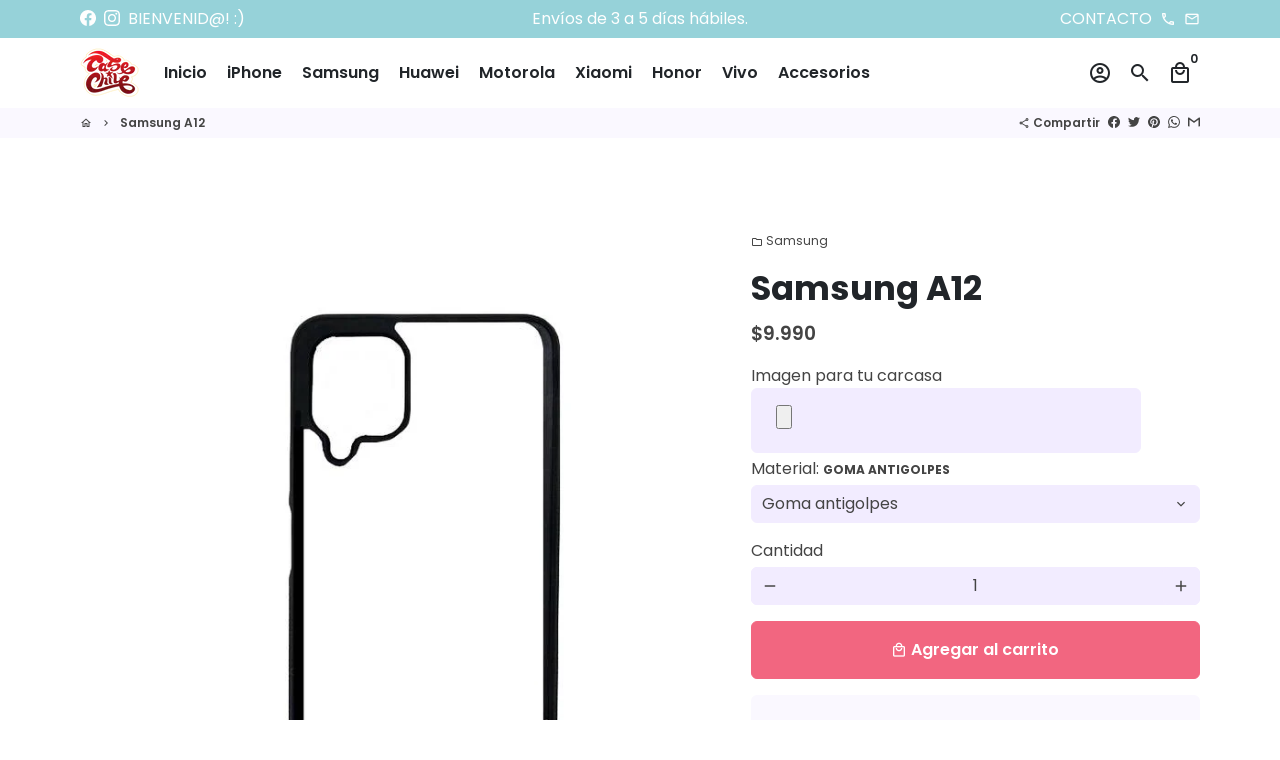

--- FILE ---
content_type: text/javascript
request_url: https://casechile.cl/cdn/shop/t/2/assets/dbtfy-addons.min.js?v=104664191077906592311700429567
body_size: 25640
content:
(function() {
  /* start-dbtfy-addons */

  /* start-dbtfy-addtocart-animation */ function themeAddtocartAnimation(){var _0x9f47=["\x64\x62\x74\x66\x79\x41\x54\x43\x41\x6E\x69\x6D\x61\x74\x69\x6F\x6E\x54\x79\x70\x65","\x73\x65\x74\x74\x69\x6E\x67\x73","\x64\x62\x74\x66\x79\x41\x54\x43\x41\x6E\x69\x6D\x61\x74\x69\x6F\x6E\x49\x6E\x74\x65\x72\x76\x61\x6C","\x61\x6E\x69\x6D\x61\x74\x69\x6F\x6E\x53\x6C\x6F\x77","\x76\x61\x72\x69\x61\x62\x6C\x65\x73","\x73\x6C\x6F\x77\x20","","\x62\x74\x6E\x2D\x2D\x61\x64\x64\x74\x6F\x63\x61\x72\x74\x5F\x61\x6E\x69\x6D\x61\x74\x69\x6F\x6E","\x61\x64\x64\x43\x6C\x61\x73\x73","\x2E\x70\x72\x6F\x64\x75\x63\x74\x2D\x73\x69\x6E\x67\x6C\x65\x5F\x5F\x61\x64\x64\x2D\x74\x6F\x2D\x63\x61\x72\x74\x20\x2E\x62\x74\x6E\x2D\x2D\x61\x64\x64\x2D\x74\x6F\x2D\x63\x61\x72\x74\x3A\x6E\x6F\x74\x28\x5B\x64\x69\x73\x61\x62\x6C\x65\x64\x5D\x29","\x2E\x62\x74\x6E\x2D\x2D\x61\x64\x64\x74\x6F\x63\x61\x72\x74\x5F\x61\x6E\x69\x6D\x61\x74\x69\x6F\x6E","\x72\x65\x6D\x6F\x76\x65\x43\x6C\x61\x73\x73"];function AddtocartAnimation(){const _0x4ba6x2=theme[_0x9f47[1]][_0x9f47[0]];const _0x4ba6x3=theme[_0x9f47[1]][_0x9f47[2]]* 1000;const _0x4ba6x4=theme[_0x9f47[4]][_0x9f47[3]];const _0x4ba6x5=`${_0x9f47[5]}${_0x4ba6x2}${_0x9f47[6]}`;$(_0x9f47[9])[_0x9f47[8]](_0x9f47[7]);function _0x4ba6x6(){const _0x4ba6x7=$(_0x9f47[10]);_0x4ba6x7[_0x9f47[8]](_0x4ba6x5);setTimeout(function(){_0x4ba6x7[_0x9f47[11]](_0x4ba6x5)},_0x4ba6x4)}setInterval(_0x4ba6x6,_0x4ba6x3)}AddtocartAnimation()} /* end-dbtfy-addtocart-animation */

  /* start-dbtfy-age-check */ function themeAgeCheck(){} function themeAgeCheckDestroy() {} /* end-dbtfy-age-check */

  /* start-dbtfy-automatic-geolocation */ function themeAutomaticGeolocation(){} /* end-dbtfy-automatic-geolocation */

  /* start-dbtfy-cart-countdown */ function themeCartCountdown() {var _0xcca7=["\x62\x6F\x64\x79","\x74\x65\x6D\x70\x6C\x61\x74\x65\x2D\x63\x61\x72\x74","\x63\x6F\x6E\x74\x61\x69\x6E\x73","\x63\x6C\x61\x73\x73\x4C\x69\x73\x74","\x64\x62\x74\x66\x79","\x2E\x64\x62\x74\x66\x79\x2D\x63\x61\x72\x74\x5F\x63\x6F\x75\x6E\x74\x64\x6F\x77\x6E","\x24\x6F\x72\x69\x67\x69\x6E\x61\x6C\x4D\x73\x67","\x2E\x64\x62\x74\x66\x79\x2D\x63\x61\x72\x74\x5F\x63\x6F\x75\x6E\x74\x64\x6F\x77\x6E\x5F\x64\x65\x66\x61\x75\x6C\x74\x5F\x6D\x73\x67","\x24\x6D\x73\x67\x57\x68\x65\x6E\x4F\x76\x65\x72","\x2E\x64\x62\x74\x66\x79\x2D\x63\x61\x72\x74\x5F\x63\x6F\x75\x6E\x74\x64\x6F\x77\x6E\x5F\x6D\x73\x67\x5F\x74\x5F\x6F\x76\x65\x72","\x24\x63\x61\x72\x74\x43\x6F\x75\x6E\x74\x64\x6F\x77\x6E","\x61\x64\x64\x54\x6F\x43\x61\x72\x74\x46\x6F\x72\x6D","\x66\x6F\x72\x6D\x5B\x61\x63\x74\x69\x6F\x6E\x2A\x3D\x27\x2F\x63\x61\x72\x74\x2F\x61\x64\x64\x27\x5D","\x63\x61\x72\x74\x43\x6F\x75\x6E\x74","\x63\x61\x72\x74\x2D\x63\x6F\x75\x6E\x74","\x64\x61\x74\x61","\x74\x65\x78\x74\x4D\x69\x6E\x75\x74\x65\x73","\x73\x74\x72\x69\x6E\x67\x2D\x6D\x69\x6E\x75\x74\x65","\x74\x65\x78\x74\x53\x65\x63\x6F\x6E\x64\x73","\x73\x74\x72\x69\x6E\x67\x2D\x73\x65\x63\x6F\x6E\x64","\x68\x69\x64\x65","\x63\x61\x72\x74\x2D\x63\x6F\x75\x6E\x74\x64\x6F\x77\x6E\x2D\x61\x63\x74\x69\x76\x65","\x72\x65\x6D\x6F\x76\x65\x43\x6C\x61\x73\x73","\x61\x64\x64\x43\x6C\x61\x73\x73","\x2E\x6D\x69\x6E\x75\x74\x65\x73\x2D\x63\x61\x72\x74\x5F\x63\x6F\x75\x6E\x74\x64\x6F\x77\x6E","\x2E\x73\x65\x63\x6F\x6E\x64\x73\x2D\x63\x61\x72\x74\x5F\x63\x6F\x75\x6E\x74\x64\x6F\x77\x6E","\x67\x65\x74\x54\x69\x6D\x65","\x73\x68\x6F\x77","\x63\x61\x72\x74\x5F\x65\x6E\x64\x74\x69\x6D\x65","\x73\x65\x74\x49\x74\x65\x6D","\x66\x6C\x6F\x6F\x72","\x74\x65\x78\x74","\x6D\x69\x6E\x75\x74\x65\x73","\x70\x61\x72\x73\x65","\x67\x65\x74\x49\x74\x65\x6D","\x77\x69\x73\x68\x6C\x69\x73\x74\x41\x64\x64\x65\x64","\x6C\x65\x6E\x67\x74\x68","\x61\x6A\x61\x78\x43\x61\x72\x74\x2E\x61\x66\x74\x65\x72\x43\x61\x72\x74\x4C\x6F\x61\x64","\x69\x74\x65\x6D\x5F\x63\x6F\x75\x6E\x74","\x6F\x6E","\x61\x66\x74\x65\x72\x52\x65\x63\x6F\x6D\x6D\x65\x6E\x64\x61\x74\x69\x6F\x6E\x4C\x6F\x61\x64"];function CartCountdown(){const _0x4f51x2=this;const _0x4f51x3=$(_0xcca7[0]);const _0x4f51x4=document[_0xcca7[0]][_0xcca7[3]][_0xcca7[2]](_0xcca7[1]);let _0x4f51x5;_0x4f51x6();function _0x4f51x6(){_0x4f51x2[_0xcca7[4]]= $(_0xcca7[5]);_0x4f51x2[_0xcca7[6]]= $(_0xcca7[7]);_0x4f51x2[_0xcca7[8]]= $(_0xcca7[9]);_0x4f51x2[_0xcca7[10]]= _0x4f51x2[_0xcca7[4]];_0x4f51x2[_0xcca7[11]]= $(_0xcca7[12]);_0x4f51x2[_0xcca7[13]]= _0x4f51x2[_0xcca7[4]][_0xcca7[15]](_0xcca7[14]);_0x4f51x2[_0xcca7[16]]= _0x4f51x2[_0xcca7[4]][_0xcca7[15]](_0xcca7[17]);_0x4f51x2[_0xcca7[18]]= _0x4f51x2[_0xcca7[4]][_0xcca7[15]](_0xcca7[19])}function _0x4f51x7(){_0x4f51x2[_0xcca7[10]][_0xcca7[20]]();_0x4f51x3[_0xcca7[22]](_0xcca7[21])}function _0x4f51x8(){clearInterval(_0x4f51x5)}function _0x4f51x9(){_0x4f51x2[_0xcca7[6]][_0xcca7[23]](_0xcca7[20]);_0x4f51x2[_0xcca7[8]][_0xcca7[22]](_0xcca7[20])}function _0x4f51xa(_0x4f51xb){const _0x4f51xc=$(_0xcca7[24]);const _0x4f51xd=$(_0xcca7[25]);const _0x4f51xe= new Date(_0x4f51xb)[_0xcca7[26]]();const _0x4f51xf= new Date()[_0xcca7[26]]();if((_0x4f51xf- _0x4f51xe)> 0){_0x4f51x2[_0xcca7[10]][_0xcca7[27]]();_0x4f51x9();return};sessionStorage[_0xcca7[29]](_0xcca7[28],_0x4f51xb);function _0x4f51x10(_0x4f51x11){const _0x4f51xf= new Date()[_0xcca7[26]]();const _0x4f51x12=_0x4f51xe- _0x4f51xf;const _0x4f51x13=Math[_0xcca7[30]]((_0x4f51x12% (1000* 60* 60))/ (1000* 60));const _0x4f51x14=Math[_0xcca7[30]]((_0x4f51x12% (1000* 60))/ 1000);if(!_0x4f51x14&& _0x4f51x14!== 0){_0x4f51x8();return};if(_0x4f51x13<= 0){_0x4f51xc[_0xcca7[20]]()}else {_0x4f51xc[_0xcca7[27]]();_0x4f51xc[_0xcca7[31]](_0x4f51x13+ _0x4f51x2[_0xcca7[16]])};_0x4f51xd[_0xcca7[31]](_0x4f51x14+ _0x4f51x2[_0xcca7[18]]);if(_0x4f51x11!== 1&& _0x4f51x13<= 0&& _0x4f51x14<= 0){_0x4f51x8();_0x4f51x9()}}_0x4f51x10(1);clearInterval(_0x4f51x5);_0x4f51x5= setInterval(_0x4f51x10,1000);_0x4f51x2[_0xcca7[10]][_0xcca7[27]]();_0x4f51x3[_0xcca7[23]](_0xcca7[21])}function _0x4f51x15(){const _0x4f51x16=_0x4f51x2[_0xcca7[4]][_0xcca7[15]](_0xcca7[32]);const _0x4f51x17=Date[_0xcca7[33]]( new Date());const _0x4f51x18= new Date(_0x4f51x17+ _0x4f51x16* 60* 1000);const _0x4f51x19=sessionStorage[_0xcca7[34]](_0xcca7[28]);if(window[_0xcca7[35]]){_0x4f51xa(_0x4f51x18);window[_0xcca7[35]]= false}else {if(sessionStorage[_0xcca7[28]]){_0x4f51xa(_0x4f51x19)}else {_0x4f51xa(_0x4f51x18)}}}if(sessionStorage[_0xcca7[28]]){const _0x4f51x18=sessionStorage[_0xcca7[34]](_0xcca7[28]);_0x4f51xa(_0x4f51x18)}else {if(_0x4f51x4&& _0x4f51x2[_0xcca7[4]][_0xcca7[36]]){_0x4f51x15()}};_0x4f51x3[_0xcca7[39]](_0xcca7[37],function(_0x4f51x1a,_0x4f51x1b){_0x4f51x6();_0x4f51x15();if(!_0x4f51x1b[_0xcca7[38]]){_0x4f51x8();_0x4f51x7()}});if(_0x4f51x2[_0xcca7[13]]=== 0){_0x4f51x8()}}CartCountdown();$(_0xcca7[0])[_0xcca7[39]](_0xcca7[40],function(_0x4f51x1a){CartCountdown()})} function themeCartCountdownDestroy(){var _0xb403=["\x61\x6A\x61\x78\x43\x61\x72\x74\x2E\x61\x66\x74\x65\x72\x43\x61\x72\x74\x4C\x6F\x61\x64","\x6F\x6E","\x62\x6F\x64\x79","\x61\x66\x74\x65\x72\x52\x65\x63\x6F\x6D\x6D\x65\x6E\x64\x61\x74\x69\x6F\x6E\x4C\x6F\x61\x64","\x2E\x64\x62\x74\x66\x79\x2D\x63\x61\x72\x74\x5F\x63\x6F\x75\x6E\x74\x64\x6F\x77\x6E","\x71\x75\x65\x72\x79\x53\x65\x6C\x65\x63\x74\x6F\x72\x41\x6C\x6C","\x6C\x65\x6E\x67\x74\x68","\x72\x65\x6D\x6F\x76\x65","\x66\x6F\x72\x45\x61\x63\x68"];destroyCartCountdown();$(_0xb403[2])[_0xb403[1]](_0xb403[0],function(_0x82e8x1,_0x82e8x2){destroyCartCountdown()});$(_0xb403[2])[_0xb403[1]](_0xb403[3],function(_0x82e8x1){destroyCartCountdown()});function destroyCartCountdown(){const _0x82e8x4=document[_0xb403[5]](_0xb403[4]);_0x82e8x4[_0xb403[6]]&& _0x82e8x4[_0xb403[8]]((_0x82e8x5)=>{_0x82e8x5[_0xb403[7]]()})}} /* end-dbtfy-cart-countdown */

  /* start-dbtfy-cart-discount */ function themeCartDiscount(){var _0x945f=["\x2E\x64\x62\x74\x66\x79\x2D\x63\x61\x72\x74\x5F\x64\x69\x73\x63\x6F\x75\x6E\x74","\x2E\x69\x6E\x70\x75\x74\x2D\x63\x61\x72\x74\x5F\x64\x69\x73\x63\x6F\x75\x6E\x74","\x6C\x65\x6E\x67\x74\x68","\x6B\x65\x79\x64\x6F\x77\x6E","\x6B\x65\x79\x43\x6F\x64\x65","\x70\x72\x65\x76\x65\x6E\x74\x44\x65\x66\x61\x75\x6C\x74","\x76\x61\x6C","","\x63\x6C\x69\x63\x6B","\x74\x72\x69\x67\x67\x65\x72","\x62\x75\x74\x74\x6F\x6E\x5B\x6E\x61\x6D\x65\x3D\x27\x63\x68\x65\x63\x6B\x6F\x75\x74\x27\x5D","\x66\x69\x6E\x64","\x66\x6F\x72\x6D","\x63\x6C\x6F\x73\x65\x73\x74","\x74\x61\x72\x67\x65\x74","\x6F\x6E","\x2E\x63\x64\x2D\x61\x70\x70\x6C\x79","\x2E\x43\x61\x72\x74\x44\x69\x73\x63\x6F\x75\x6E\x74","\x23\x43\x61\x72\x74\x44\x72\x61\x77\x65\x72","\x61\x6A\x61\x78\x43\x61\x72\x74\x2E\x61\x66\x74\x65\x72\x43\x61\x72\x74\x4C\x6F\x61\x64","\x62\x6F\x64\x79"];function CartDiscount(){var _0xd8d1x2=$(_0x945f[0]);var _0xd8d1x3=$(_0x945f[1]);if(!_0xd8d1x2[_0x945f[2]]){return};_0xd8d1x3[_0x945f[15]](_0x945f[3],function(_0xd8d1x4){var _0xd8d1x5=13;if(_0xd8d1x4[_0x945f[4]]=== _0xd8d1x5){_0xd8d1x4[_0x945f[5]]();if($(this)[_0x945f[6]]()!== _0x945f[7]){$(_0xd8d1x4[_0x945f[14]])[_0x945f[13]](_0x945f[12])[_0x945f[11]](_0x945f[10])[_0x945f[9]](_0x945f[8])}}});$(document)[_0x945f[15]](_0x945f[8],_0x945f[16],function(_0xd8d1x4){_0xd8d1x4[_0x945f[5]]();var _0xd8d1x6=$(_0xd8d1x4[_0x945f[14]])[_0x945f[13]](_0x945f[17])[_0x945f[11]](_0x945f[1])[_0x945f[6]]();if(_0xd8d1x6!== _0x945f[7]){var _0xd8d1x7=$(_0xd8d1x4[_0x945f[14]])[_0x945f[13]](_0x945f[12])[_0x945f[11]](_0x945f[10]);if(!_0xd8d1x7[_0x945f[2]]){_0xd8d1x7= $(_0xd8d1x4[_0x945f[14]])[_0x945f[13]](_0x945f[18])[_0x945f[11]](_0x945f[10])};_0xd8d1x7[_0x945f[9]](_0x945f[8])}})}CartDiscount();$(_0x945f[20])[_0x945f[15]](_0x945f[19],function(_0xd8d1x8,_0xd8d1x9){CartDiscount()})} function themeCartDiscountDestroy() {var _0x2d9f=["\x61\x6A\x61\x78\x43\x61\x72\x74\x2E\x61\x66\x74\x65\x72\x43\x61\x72\x74\x4C\x6F\x61\x64","\x6F\x6E","\x62\x6F\x64\x79","\x2E\x64\x62\x74\x66\x79\x2D\x63\x61\x72\x74\x5F\x64\x69\x73\x63\x6F\x75\x6E\x74","\x71\x75\x65\x72\x79\x53\x65\x6C\x65\x63\x74\x6F\x72\x41\x6C\x6C","\x6C\x65\x6E\x67\x74\x68","\x72\x65\x6D\x6F\x76\x65","\x66\x6F\x72\x45\x61\x63\x68"];destroyCartDiscount();$(_0x2d9f[2])[_0x2d9f[1]](_0x2d9f[0],function(_0xe391x1,_0xe391x2){destroyCartDiscount()});function destroyCartDiscount(){const _0xe391x4=document[_0x2d9f[4]](_0x2d9f[3]);_0xe391x4[_0x2d9f[5]]&& _0xe391x4[_0x2d9f[7]]((_0xe391x5)=>{_0xe391x5[_0x2d9f[6]]()})}} /* end-dbtfy-cart-discount */

  /* start-dbtfy-cart-goal */ function themeCartGoal(){} function themeCartGoalDestroy() {} /* end-dbtfy-cart-goal */

  /* start-dbtfy-cart-savings */ function themeCartSavings(){var _0x96a2=["\x63\x61\x72\x74","\x64\x62\x74\x66\x79\x3A\x63\x61\x72\x74\x4C\x6F\x61\x64\x65\x64","\x61\x64\x64\x45\x76\x65\x6E\x74\x4C\x69\x73\x74\x65\x6E\x65\x72","\x2E\x63\x61\x72\x74\x5F\x73\x61\x76\x69\x6E\x67\x73\x2D\x77\x72\x61\x70\x70\x65\x72","\x71\x75\x65\x72\x79\x53\x65\x6C\x65\x63\x74\x6F\x72\x41\x6C\x6C","\x6D\x6F\x6E\x65\x79\x46\x6F\x72\x6D\x61\x74","\x73\x74\x72\x69\x6E\x67\x73","\x2E\x63\x61\x72\x74\x2D\x64\x69\x73\x63\x6F\x75\x6E\x74","\x71\x75\x65\x72\x79\x53\x65\x6C\x65\x63\x74\x6F\x72","\x70\x61\x72\x65\x6E\x74\x45\x6C\x65\x6D\x65\x6E\x74","\x2E\x63\x61\x72\x74\x5F\x73\x61\x76\x69\x6E\x67\x73\x2D\x77\x72\x61\x70\x70\x65\x72\x2D\x74\x65\x78\x74","\x74\x6F\x74\x61\x6C\x57\x69\x74\x68\x43\x6F\x6D\x70\x61\x72\x65\x50\x72\x69\x63\x65","\x64\x61\x74\x61\x73\x65\x74","\x74\x6F\x74\x61\x6C\x53\x61\x76\x69\x6E\x67\x73\x42\x79\x43\x6F\x6D\x70\x61\x72\x65\x50\x72\x69\x63\x65","\x64\x69\x73\x63\x6F\x75\x6E\x74\x56\x61\x6C\x75\x65","\x69\x6E\x6E\x65\x72\x48\x54\x4D\x4C","\x3C\x73\x70\x61\x6E\x20\x63\x6C\x61\x73\x73\x3D\x22\x6D\x6F\x6E\x65\x79\x22\x3E","\x66\x6F\x72\x6D\x61\x74\x4D\x6F\x6E\x65\x79","\x43\x75\x72\x72\x65\x6E\x63\x79","\x3C\x2F\x73\x70\x61\x6E\x3E","\x5B\x64\x61\x74\x61\x2D\x63\x61\x72\x74\x2D\x74\x6F\x74\x61\x6C\x5D","\x5B\x64\x61\x74\x61\x2D\x63\x61\x72\x74\x2D\x74\x6F\x74\x61\x6C\x2D\x76\x61\x6C\x75\x65\x5D","\x2E\x63\x61\x72\x74\x5F\x5F\x73\x75\x62\x74\x6F\x74\x61\x6C\x2D\x63\x6F\x6D\x70\x61\x72\x65\x2D\x61\x74","","\x3C\x73\x70\x61\x6E\x20\x63\x6C\x61\x73\x73\x3D\x22\x63\x61\x72\x74\x5F\x5F\x73\x75\x62\x74\x6F\x74\x61\x6C\x2D\x64\x69\x73\x63\x6F\x75\x6E\x74\x65\x64\x20\x74\x65\x78\x74\x2D\x73\x65\x63\x6F\x6E\x64\x61\x72\x79\x22\x3E\x3C\x73\x70\x61\x6E\x20\x63\x6C\x61\x73\x73\x3D\x22\x6D\x6F\x6E\x65\x79\x22\x3E","\x3C\x2F\x73\x70\x61\x6E\x3E\x3C\x2F\x73\x70\x61\x6E\x3E\x20\x3C\x73\x70\x61\x6E\x20\x63\x6C\x61\x73\x73\x3D\x22\x63\x61\x72\x74\x5F\x5F\x73\x75\x62\x74\x6F\x74\x61\x6C\x2D\x64\x69\x73\x63\x6F\x75\x6E\x74\x65\x64\x20\x74\x65\x78\x74\x2D\x6D\x75\x74\x65\x64\x20\x74\x65\x78\x74\x2D\x73\x74\x72\x69\x6B\x65\x22\x3E\x3C\x73\x70\x61\x6E\x20\x63\x6C\x61\x73\x73\x3D\x22\x6D\x6F\x6E\x65\x79\x22\x3E","\x3C\x2F\x73\x70\x61\x6E\x3E\x3C\x2F\x73\x70\x61\x6E\x3E","\x66\x6F\x72\x45\x61\x63\x68","\x68\x69\x64\x64\x65\x6E","\x72\x65\x6D\x6F\x76\x65\x41\x74\x74\x72\x69\x62\x75\x74\x65","\x73\x65\x74\x41\x74\x74\x72\x69\x62\x75\x74\x65","\x61\x6A\x61\x78\x43\x61\x72\x74\x2E\x61\x66\x74\x65\x72\x43\x61\x72\x74\x4C\x6F\x61\x64","\x6F\x6E","\x62\x6F\x64\x79","\x64\x62\x74\x66\x79\x3A\x63\x61\x72\x74\x44\x69\x73\x63\x6F\x75\x6E\x74\x53\x61\x76\x65\x64","\x64\x62\x74\x66\x79\x3A\x64\x69\x73\x63\x6F\x75\x6E\x74\x55\x70\x64\x61\x74\x65\x64"];function CartSavings(){if(!theme[_0x96a2[0]]){document[_0x96a2[2]](_0x96a2[1],_0x7909x2)}else {_0x7909x2()};function _0x7909x2(){const _0x7909x3=document[_0x96a2[4]](_0x96a2[3]);const _0x7909x4=theme[_0x96a2[6]][_0x96a2[5]];_0x7909x3[_0x96a2[27]]((_0x7909x5)=>{const _0x7909x6=_0x7909x5[_0x96a2[9]][_0x96a2[8]](_0x96a2[7]);const _0x7909x7=_0x7909x5[_0x96a2[8]](_0x96a2[10]);const _0x7909x8=+_0x7909x5[_0x96a2[12]][_0x96a2[11]];const _0x7909x9=+_0x7909x5[_0x96a2[12]][_0x96a2[13]];let _0x7909xa=_0x7909x9;if(_0x7909x6){const _0x7909xb=+_0x7909x6[_0x96a2[12]][_0x96a2[14]];_0x7909xa+= _0x7909xb};if(_0x7909xa> 0){_0x7909x7[_0x96a2[15]]= `${_0x96a2[16]}${theme[_0x96a2[18]][_0x96a2[17]](_0x7909xa,_0x7909x4)}${_0x96a2[19]}`;const _0x7909xc=_0x7909x8- _0x7909xa;const _0x7909xd=document[_0x96a2[4]](_0x96a2[20]);const _0x7909xe=document[_0x96a2[4]](_0x96a2[21]);const _0x7909xf=theme[_0x96a2[18]][_0x96a2[17]](_0x7909xc,_0x7909x4);const _0x7909x10=theme[_0x96a2[18]][_0x96a2[17]](_0x7909x8,_0x7909x4);_0x7909xd[_0x96a2[27]]((_0x7909x11)=>{const _0x7909x12=_0x7909x11[_0x96a2[8]](_0x96a2[22]);if(_0x7909x12){_0x7909x11[_0x96a2[15]]= _0x96a2[23]};_0x7909x11[_0x96a2[15]]= `${_0x96a2[24]}${_0x7909xf}${_0x96a2[25]}${_0x7909x10}${_0x96a2[26]}`});_0x7909xe[_0x96a2[27]]((_0x7909x11)=>{_0x7909x11[_0x96a2[15]]= `${_0x96a2[16]}${_0x7909xf}${_0x96a2[19]}`});_0x7909x5[_0x96a2[29]](_0x96a2[28])}else {_0x7909x5[_0x96a2[30]](_0x96a2[28],_0x96a2[28])}})}}CartSavings();$(_0x96a2[33])[_0x96a2[32]](_0x96a2[31],function(_0x7909x13,_0x7909x14){CartSavings()});document[_0x96a2[2]](_0x96a2[34],()=>{CartSavings()});document[_0x96a2[2]](_0x96a2[35],()=>{CartSavings()})} function themeCartSavingsDestroy() {var _0xba44=["\x61\x6A\x61\x78\x43\x61\x72\x74\x2E\x61\x66\x74\x65\x72\x43\x61\x72\x74\x4C\x6F\x61\x64","\x6F\x6E","\x62\x6F\x64\x79","\x2E\x63\x61\x72\x74\x5F\x73\x61\x76\x69\x6E\x67\x73\x2D\x77\x72\x61\x70\x70\x65\x72","\x71\x75\x65\x72\x79\x53\x65\x6C\x65\x63\x74\x6F\x72\x41\x6C\x6C","\x6C\x65\x6E\x67\x74\x68","\x72\x65\x6D\x6F\x76\x65","\x66\x6F\x72\x45\x61\x63\x68"];destroyCartSavings();$(_0xba44[2])[_0xba44[1]](_0xba44[0],function(_0x9807x1,_0x9807x2){destroyCartSavings()});function destroyCartSavings(){const _0x9807x4=document[_0xba44[4]](_0xba44[3]);_0x9807x4[_0xba44[5]]&& _0x9807x4[_0xba44[7]]((_0x9807x5)=>{_0x9807x5[_0xba44[6]]()})}} /* end-dbtfy-cart-savings */

  /* start-dbtfy-cart-upsell */ function themeCartUpsell(){var _0x707e=["\x2E\x63\x75\x2D\x77\x72\x61\x70\x70\x65\x72","\x71\x75\x65\x72\x79\x53\x65\x6C\x65\x63\x74\x6F\x72","\x2E\x63\x75\x2D\x73\x70\x65\x63\x69\x66\x69\x63\x2D\x75\x70\x73\x65\x6C\x6C","\x71\x75\x65\x72\x79\x53\x65\x6C\x65\x63\x74\x6F\x72\x41\x6C\x6C","\x6C\x65\x6E\x67\x74\x68","\x6F\x66\x66\x65\x72\x49\x64","\x64\x61\x74\x61\x73\x65\x74","\x70\x72\x6F\x64\x75\x63\x74\x5F\x69\x64","\x73\x6F\x6D\x65","\x69\x74\x65\x6D\x73","\x66\x69\x6C\x74\x65\x72","\x66\x72\x6F\x6D","\x74\x72\x69\x67\x67\x65\x72\x49\x64","\x23\x43\x61\x72\x74\x43\x6F\x6E\x74\x61\x69\x6E\x65\x72\x20\x2E\x64\x72\x61\x77\x65\x72\x5F\x5F\x69\x6E\x6E\x65\x72","\x63\x6C\x6F\x6E\x65\x4E\x6F\x64\x65","\x2E\x61\x6A\x61\x78\x63\x61\x72\x74\x5F\x72\x6F\x77\x5B\x64\x61\x74\x61\x2D\x6C\x69\x6E\x65\x3D\x22","\x22\x5D","\x2E\x73\x70\x65\x63\x69\x66\x69\x63\x2D\x75\x70\x73\x65\x6C\x6C","\x62\x65\x66\x6F\x72\x65\x65\x6E\x64","\x0D\x0A\x20\x20\x20\x20\x20\x20\x20\x20\x20\x20\x20\x20\x20\x20\x20\x20\x20\x20\x20\x20\x3C\x64\x69\x76\x20\x63\x6C\x61\x73\x73\x3D\x22\x63\x61\x72\x64\x2D\x67\x72\x6F\x75\x70\x20\x73\x70\x61\x63\x65\x72\x2D\x74\x6F\x70\x20\x73\x70\x65\x63\x69\x66\x69\x63\x2D\x75\x70\x73\x65\x6C\x6C\x22\x20\x64\x61\x74\x61\x2D\x6C\x69\x6E\x65\x3D\x22","\x22\x3E\x3C\x2F\x64\x69\x76\x3E\x0D\x0A\x20\x20\x20\x20\x20\x20\x20\x20\x20\x20\x20\x20\x20\x20\x20\x20\x20\x20","\x69\x6E\x73\x65\x72\x74\x41\x64\x6A\x61\x63\x65\x6E\x74\x48\x54\x4D\x4C","\x2E\x73\x70\x65\x63\x69\x66\x69\x63\x2D\x75\x70\x73\x65\x6C\x6C\x5B\x64\x61\x74\x61\x2D\x6C\x69\x6E\x65\x3D\x22","\x69\x6E\x73\x65\x72\x74\x41\x64\x6A\x61\x63\x65\x6E\x74\x45\x6C\x65\x6D\x65\x6E\x74","\x23\x63\x61\x72\x74\x46\x6F\x72\x6D\x20\x2E\x64\x62\x74\x66\x79\x5F\x6D\x61\x69\x6E\x5F\x63\x61\x72\x74\x5F\x63\x6F\x6E\x74\x61\x69\x6E\x65\x72","\x2E\x63\x61\x72\x74\x5F\x5F\x72\x6F\x77\x5B\x64\x61\x74\x61\x2D\x6C\x69\x6E\x65\x3D\x22","\x69\x6E\x69\x74","\x61\x6A\x61\x78\x43\x61\x72\x74","\x66\x6F\x72\x45\x61\x63\x68","\x72\x65\x6D\x6F\x76\x65","\x2E\x63\x75\x2D\x67\x65\x6E\x65\x72\x61\x6C\x2D\x75\x70\x73\x65\x6C\x6C","\x70\x72\x6F\x64\x75\x63\x74\x49\x64","\x2E\x61\x6A\x61\x78\x63\x61\x72\x74\x5F\x5F\x67\x65\x6E\x65\x72\x61\x6C\x2D\x75\x70\x73\x65\x6C\x6C","\x0D\x0A\x20\x20\x20\x20\x20\x20\x20\x20\x20\x20\x20\x20\x20\x20\x20\x20\x20\x20\x3C\x64\x69\x76\x20\x63\x6C\x61\x73\x73\x3D\x22\x61\x6A\x61\x78\x63\x61\x72\x74\x5F\x5F\x67\x65\x6E\x65\x72\x61\x6C\x2D\x75\x70\x73\x65\x6C\x6C\x20\x64\x72\x61\x77\x65\x72\x5F\x5F\x69\x6E\x6E\x65\x72\x2D\x73\x65\x63\x74\x69\x6F\x6E\x20\x63\x61\x72\x64\x2D\x67\x72\x6F\x75\x70\x22\x3E\x3C\x2F\x64\x69\x76\x3E\x0D\x0A\x20\x20\x20\x20\x20\x20\x20\x20\x20\x20\x20\x20\x20\x20\x20\x20","\x0D\x0A\x20\x20\x20\x20\x20\x20\x20\x20\x20\x20\x20\x20\x20\x20\x20\x20\x3C\x64\x69\x76\x20\x63\x6C\x61\x73\x73\x3D\x22\x63\x61\x72\x64\x2D\x67\x72\x6F\x75\x70\x20\x73\x70\x61\x63\x65\x72\x2D\x74\x6F\x70\x20\x67\x65\x6E\x65\x72\x61\x6C\x2D\x75\x70\x73\x65\x6C\x6C\x22\x20\x64\x61\x74\x61\x2D\x70\x72\x6F\x64\x75\x63\x74\x2D\x69\x64\x3D\x22","\x22\x3E\x3C\x2F\x64\x69\x76\x3E\x0D\x0A\x20\x20\x20\x20\x20\x20\x20\x20\x20\x20\x20\x20\x20\x20","\x2E\x67\x65\x6E\x65\x72\x61\x6C\x2D\x75\x70\x73\x65\x6C\x6C\x5B\x64\x61\x74\x61\x2D\x70\x72\x6F\x64\x75\x63\x74\x2D\x69\x64\x3D\x22","\x2E\x61\x6A\x61\x78\x63\x61\x72\x74\x5F\x5F\x67\x65\x6E\x65\x72\x61\x6C\x2D\x75\x70\x73\x65\x6C\x6C\x2C\x20\x2E\x67\x65\x6E\x65\x72\x61\x6C\x2D\x75\x70\x73\x65\x6C\x6C","\x2E\x63\x75\x2D\x73\x65\x6C\x65\x63\x74","\x64\x61\x74\x61\x2D\x68\x61\x73\x2D\x63\x68\x61\x6E\x67\x65\x2D\x65\x76\x65\x6E\x74","\x68\x61\x73\x41\x74\x74\x72\x69\x62\x75\x74\x65","\x63\x68\x61\x6E\x67\x65","\x61\x64\x64\x45\x76\x65\x6E\x74\x4C\x69\x73\x74\x65\x6E\x65\x72","\x74\x72\x75\x65","\x73\x65\x74\x41\x74\x74\x72\x69\x62\x75\x74\x65","\x2E\x63\x75\x2D\x70\x72\x6F\x64\x75\x63\x74\x2D\x77\x72\x61\x70\x70\x65\x72","\x63\x6C\x6F\x73\x65\x73\x74","\x76\x61\x72\x69\x61\x6E\x74\x49\x6D\x67","\x73\x65\x6C\x65\x63\x74\x65\x64\x4F\x70\x74\x69\x6F\x6E\x73","\x2E\x63\x75\x2D\x76\x61\x72\x69\x61\x6E\x74\x2D\x69\x6D\x67","\x73\x72\x63","\x76\x61\x72\x69\x61\x6E\x74\x55\x72\x6C","\x2E\x63\x75\x2D\x75\x70\x73\x65\x6C\x6C","\x2E\x63\x75\x2D\x70\x72\x6F\x64\x75\x63\x74\x2D\x6E\x61\x6D\x65\x20\x61","\x68\x72\x65\x66","\x2E\x69\x6D\x61\x67\x65\x2D\x6C\x69\x6E\x6B","\x2E\x63\x75\x2D\x61\x64\x64\x74\x6F\x63\x61\x72\x74\x2D\x62\x74\x6E","\x63\x61\x72\x74\x54\x79\x70\x65","\x73\x65\x74\x74\x69\x6E\x67\x73","\x64\x61\x74\x61\x2D\x68\x61\x73\x2D\x63\x6C\x69\x63\x6B\x2D\x65\x76\x65\x6E\x74","\x63\x6C\x69\x63\x6B","\x70\x72\x65\x76\x65\x6E\x74\x44\x65\x66\x61\x75\x6C\x74","\x74\x61\x72\x67\x65\x74","\x2E\x63\x75\x2D\x66\x6F\x72\x6D","\x6C\x6F\x61\x64\x69\x6E\x67\x53\x74\x61\x74\x65","\x63\x75\x2D\x72\x65\x70\x6C\x61\x63\x65\x2D\x6F\x66\x66\x65\x72","\x63\x6F\x6E\x74\x61\x69\x6E\x73","\x63\x6C\x61\x73\x73\x4C\x69\x73\x74","\x2E\x63\x61\x72\x74\x5F\x5F\x72\x6F\x77","\x6C\x69\x6E\x65","\x2E\x63\x61\x72\x74\x5F\x5F\x70\x72\x6F\x64\x75\x63\x74\x2D\x71\x74\x79","\x76\x61\x6C\x75\x65","\x2E\x71\x74\x79\x2D\x69\x6E\x70\x75\x74","\x50\x4F\x53\x54","\x2F\x63\x61\x72\x74\x2F\x63\x68\x61\x6E\x67\x65\x2E\x6A\x73","\x6A\x73\x6F\x6E","\x61\x6A\x61\x78","\x75\x70\x64\x61\x74\x65","\x61\x6A\x61\x78\x43\x61\x72\x74\x2E\x61\x66\x74\x65\x72\x43\x61\x72\x74\x4C\x6F\x61\x64","\x64\x65\x73\x74\x72\x6F\x79","\x6F\x6E","\x62\x6F\x64\x79","\x64\x62\x74\x66\x79\x3A\x66\x6F\x72\x6D\x53\x75\x62\x6D\x69\x74\x74\x65\x64","\x64\x69\x73\x70\x61\x74\x63\x68\x45\x76\x65\x6E\x74","\x28","\x72\x65\x73\x70\x6F\x6E\x73\x65\x54\x65\x78\x74","\x29","\x6D\x65\x73\x73\x61\x67\x65","\x73\x74\x61\x74\x75\x73","\x61\x66\x74\x65\x72\x65\x6E\x64","\x3C\x64\x69\x76\x20\x63\x6C\x61\x73\x73\x3D\x22\x65\x72\x72\x6F\x72\x73\x20\x71\x74\x79\x2D\x65\x72\x72\x6F\x72\x22\x3E","\x64\x65\x73\x63\x72\x69\x70\x74\x69\x6F\x6E","\x3C\x2F\x64\x69\x76\x3E","\x61\x64\x64\x49\x74\x65\x6D\x46\x72\x6F\x6D\x46\x6F\x72\x6D","\x74\x65\x6D\x70\x6C\x61\x74\x65\x2D\x63\x61\x72\x74","\x64\x72\x61\x77\x65\x72","\x68\x61\x73\x43\x6C\x61\x73\x73","\x67\x65\x74\x43\x61\x72\x74"];function CartUpsell(){const _0x8370x2=document[_0x707e[1]](_0x707e[0]);if(!_0x8370x2){return};function _0x8370x3(_0x8370x4){_0x8370x15();const _0x8370x5=_0x8370x2[_0x707e[3]](_0x707e[2]);if(!_0x8370x5[_0x707e[4]]||  !_0x8370x4){return};const _0x8370x6=Array[_0x707e[11]](_0x8370x5)[_0x707e[10]]((_0x8370x7)=>{const _0x8370x8=+_0x8370x7[_0x707e[6]][_0x707e[5]];return !_0x8370x4[_0x707e[9]][_0x707e[8]]((_0x8370x9)=>{return _0x8370x9[_0x707e[7]]=== _0x8370x8})});if(!_0x8370x6[_0x707e[4]]){return};_0x8370x4[_0x707e[9]][_0x707e[28]]((_0x8370x9,_0x8370xa)=>{const _0x8370xb=_0x8370x9[_0x707e[7]];const _0x8370xc=_0x8370x6[_0x707e[10]]((_0x8370x7)=>{const _0x8370xd=+_0x8370x7[_0x707e[6]][_0x707e[12]];return _0x8370xb=== _0x8370xd});if(!_0x8370xc[_0x707e[4]]){return};_0x8370xc[_0x707e[28]]((_0x8370xe)=>{const _0x8370xf=document[_0x707e[1]](_0x707e[13]);if(_0x8370xf){const _0x8370x10=_0x8370xe[_0x707e[14]](true);const _0x8370x11=_0x8370xf[_0x707e[1]](`${_0x707e[15]}${_0x8370xa+ 1}${_0x707e[16]}`);if(_0x8370x11){const _0x8370x12=_0x8370x11[_0x707e[1]](_0x707e[17]);if(!_0x8370x12){_0x8370x11[_0x707e[21]](_0x707e[18],`${_0x707e[19]}${_0x8370xa+ 1}${_0x707e[20]}`)};const _0x8370x13=_0x8370xf[_0x707e[1]](`${_0x707e[22]}${_0x8370xa+ 1}${_0x707e[16]}`);if(_0x8370x13){_0x8370x13[_0x707e[23]](_0x707e[18],_0x8370x10)}}};const _0x8370x14=document[_0x707e[1]](_0x707e[24]);if(_0x8370x14){const _0x8370x10=_0x8370xe[_0x707e[14]](true);const _0x8370x11=_0x8370x14[_0x707e[1]](`${_0x707e[25]}${_0x8370xa+ 1}${_0x707e[16]}`);if(_0x8370x11){const _0x8370x12=_0x8370x11[_0x707e[1]](_0x707e[17]);if(!_0x8370x12){_0x8370x11[_0x707e[21]](_0x707e[18],`${_0x707e[19]}${_0x8370xa+ 1}${_0x707e[20]}`)};const _0x8370x13=_0x8370x14[_0x707e[1]](`${_0x707e[22]}${_0x8370xa+ 1}${_0x707e[16]}`);if(_0x8370x13){_0x8370x13[_0x707e[23]](_0x707e[18],_0x8370x10)}}};theme[_0x707e[27]][_0x707e[26]]({enableQtySelectors:false})})});function _0x8370x15(){const _0x8370x5=document[_0x707e[3]](_0x707e[17]);_0x8370x5[_0x707e[28]]((_0x8370x7)=>{_0x8370x7[_0x707e[29]]()})}}function _0x8370x16(_0x8370x4){_0x8370x1c();const _0x8370x17=_0x8370x2[_0x707e[3]](_0x707e[30]);if(!_0x8370x17[_0x707e[4]]||  !_0x8370x4){return};const _0x8370x18=Array[_0x707e[11]](_0x8370x17)[_0x707e[10]]((_0x8370x19)=>{const _0x8370x1a=+_0x8370x19[_0x707e[6]][_0x707e[31]];return !_0x8370x4[_0x707e[9]][_0x707e[8]]((_0x8370x9)=>{return _0x8370x9[_0x707e[7]]=== _0x8370x1a})});if(!_0x8370x18[_0x707e[4]]){return};_0x8370x18[_0x707e[28]]((_0x8370x19)=>{const _0x8370xf=document[_0x707e[1]](_0x707e[13]);if(_0x8370xf){const _0x8370x10=_0x8370x19[_0x707e[14]](true);const _0x8370x12=_0x8370xf[_0x707e[1]](_0x707e[32]);if(!_0x8370x12){_0x8370xf[_0x707e[21]](_0x707e[18],`${_0x707e[33]}`)};const _0x8370x13=_0x8370xf[_0x707e[1]](`${_0x707e[32]}`);if(_0x8370x13){_0x8370x13[_0x707e[23]](_0x707e[18],_0x8370x10)}};const _0x8370x14=document[_0x707e[1]](_0x707e[24]);if(_0x8370x14){const _0x8370x10=_0x8370x19[_0x707e[14]](true);const _0x8370x1b=+_0x8370x10[_0x707e[6]][_0x707e[31]];_0x8370x14[_0x707e[21]](_0x707e[18],`${_0x707e[34]}${_0x8370x1b}${_0x707e[35]}`);const _0x8370x13=_0x8370x14[_0x707e[1]](`${_0x707e[36]}${_0x8370x1b}${_0x707e[16]}`);if(_0x8370x13){_0x8370x13[_0x707e[23]](_0x707e[18],_0x8370x10)}};theme[_0x707e[27]][_0x707e[26]]({enableQtySelectors:false})});function _0x8370x1c(){const _0x8370x17=document[_0x707e[3]](_0x707e[37]);_0x8370x17[_0x707e[28]]((_0x8370x19)=>{_0x8370x19[_0x707e[29]]()})}}function _0x8370x1d(){const _0x8370x1e=document[_0x707e[3]](_0x707e[38]);_0x8370x1e[_0x707e[28]]((_0x8370x1f)=>{const _0x8370x20=_0x8370x1f[_0x707e[40]](_0x707e[39]);if(!_0x8370x20){_0x8370x1f[_0x707e[42]](_0x707e[41],()=>{_0x8370x21(_0x8370x1f);_0x8370x26(_0x8370x1f)})}else {_0x8370x1f[_0x707e[44]](_0x707e[39],_0x707e[43])}});function _0x8370x21(_0x8370x22){const _0x8370x23=_0x8370x22[_0x707e[46]](_0x707e[45]);const _0x8370x24=_0x8370x22[_0x707e[48]][0][_0x707e[6]][_0x707e[47]];if(_0x8370x24&& _0x8370x23){const _0x8370x25=_0x8370x23[_0x707e[1]](_0x707e[49]);_0x8370x25&& _0x8370x25[_0x707e[44]](_0x707e[50],_0x8370x24)}}function _0x8370x26(_0x8370x22){const _0x8370x27=_0x8370x22[_0x707e[48]][0][_0x707e[6]][_0x707e[51]];const _0x8370x28=_0x8370x22[_0x707e[46]](_0x707e[52]);const _0x8370x23=_0x8370x22[_0x707e[46]](_0x707e[45]);if(_0x8370x28){const _0x8370x29=_0x8370x28[_0x707e[1]](_0x707e[53]);_0x8370x29&& _0x8370x29[_0x707e[44]](_0x707e[54],_0x8370x27)};if(_0x8370x23){const _0x8370x29=_0x8370x23[_0x707e[1]](_0x707e[55]);_0x8370x29&& _0x8370x29[_0x707e[44]](_0x707e[54],_0x8370x27)}}const _0x8370x2a=document[_0x707e[3]](_0x707e[56]);const _0x8370x2b=theme[_0x707e[58]][_0x707e[57]];_0x8370x2a[_0x707e[28]]((_0x8370x2c)=>{const _0x8370x20=_0x8370x2c[_0x707e[40]](_0x707e[59]);if(!_0x8370x20){_0x8370x2c[_0x707e[42]](_0x707e[60],(_0x8370x2d)=>{_0x8370x2d[_0x707e[61]]();const _0x8370x2e=_0x8370x2d[_0x707e[62]][_0x707e[46]](_0x707e[56]);const _0x8370x2f=_0x8370x2e[_0x707e[46]](_0x707e[63]);theme[_0x707e[64]][_0x707e[26]](_0x8370x2e);if(_0x8370x2e[_0x707e[67]][_0x707e[66]](_0x707e[65])){const _0x8370x30=_0x8370x2e[_0x707e[46]](_0x707e[68]);const _0x8370x31=+_0x8370x30[_0x707e[6]][_0x707e[69]];const _0x8370x32=_0x8370x30[_0x707e[1]](_0x707e[70]);if(_0x8370x32){const _0x8370x33=_0x8370x32[_0x707e[71]];const _0x8370x34=_0x8370x2f[_0x707e[1]](_0x707e[72]);_0x8370x34[_0x707e[71]]= _0x8370x33};$[_0x707e[76]]({type:_0x707e[73],url:_0x707e[74],dataType:_0x707e[75],async:false,data:{"\x6C\x69\x6E\x65":_0x8370x31,"\x71\x75\x61\x6E\x74\x69\x74\x79":0}})};ShopifyAPI[_0x707e[93]](_0x8370x2f,()=>{theme[_0x707e[27]][_0x707e[77]]();$(_0x707e[81])[_0x707e[80]](_0x707e[78],function(_0x8370x35,_0x8370x4){theme[_0x707e[64]][_0x707e[79]](_0x8370x2e)});document[_0x707e[83]]( new CustomEvent(_0x707e[82],{detail:{form:_0x8370x2f}}))},(_0x8370x36,_0x8370x37,_0x8370x2f)=>{const _0x8370x38=eval(`${_0x707e[84]}${_0x8370x36[_0x707e[85]]}${_0x707e[86]}`);theme[_0x707e[64]][_0x707e[79]](_0x8370x2e);if(_0x8370x38[_0x707e[87]]&& _0x8370x38[_0x707e[88]]=== 422){_0x8370x2e[_0x707e[21]](_0x707e[89],`${_0x707e[90]}${_0x8370x38[_0x707e[91]]}${_0x707e[92]}`)}})})}else {_0x8370x2c[_0x707e[44]](_0x707e[59],_0x707e[43])}});const _0x8370x39=document[_0x707e[81]][_0x707e[67]][_0x707e[66]](_0x707e[94]);if(_0x8370x2b=== _0x707e[95]&& _0x8370x39){theme[_0x707e[27]][_0x707e[26]]()}}$(_0x707e[81])[_0x707e[80]](_0x707e[78],function(_0x8370x35,_0x8370x4){if(_0x8370x4[_0x707e[9]][_0x707e[4]]){_0x8370x3(_0x8370x4);_0x8370x16(_0x8370x4);_0x8370x1d()}});if($(_0x707e[81])[_0x707e[96]](_0x707e[94])){ShopifyAPI[_0x707e[97]]((_0x8370x4)=>{if(_0x8370x4[_0x707e[9]][_0x707e[4]]){_0x8370x3(_0x8370x4);_0x8370x16(_0x8370x4);_0x8370x1d()}})}}CartUpsell()} function themeCartUpsellDestroy() {var _0xef8a=["\x61\x6A\x61\x78\x43\x61\x72\x74\x2E\x61\x66\x74\x65\x72\x43\x61\x72\x74\x4C\x6F\x61\x64","\x6F\x6E","\x62\x6F\x64\x79","\x2E\x64\x62\x74\x66\x79\x2D\x63\x61\x72\x74\x5F\x75\x70\x73\x65\x6C\x6C","\x71\x75\x65\x72\x79\x53\x65\x6C\x65\x63\x74\x6F\x72\x41\x6C\x6C","\x6C\x65\x6E\x67\x74\x68","\x72\x65\x6D\x6F\x76\x65","\x66\x6F\x72\x45\x61\x63\x68"];destroyCartUpsell();$(_0xef8a[2])[_0xef8a[1]](_0xef8a[0],function(_0xe1bax1,_0xe1bax2){destroyCartUpsell()});function destroyCartUpsell(){const _0xe1bax4=document[_0xef8a[4]](_0xef8a[3]);_0xe1bax4[_0xef8a[5]]&& _0xe1bax4[_0xef8a[7]]((_0xe1bax5)=>{_0xe1bax5[_0xef8a[6]]()})}} /* end-dbtfy-cart-upsell */

  /* start-dbtfy-collection-addtocart */ function themeCollectionAddtocart(){var _0x4b88=["\x2E\x64\x62\x74\x66\x79\x2D\x63\x6F\x6C\x6C\x65\x63\x74\x69\x6F\x6E\x5F\x61\x64\x64\x74\x6F\x63\x61\x72\x74","\x71\x75\x65\x72\x79\x53\x65\x6C\x65\x63\x74\x6F\x72\x41\x6C\x6C","\x62\x74\x6E\x2D\x6F\x75\x74\x6C\x69\x6E\x65\x2D\x70\x72\x69\x6D\x61\x72\x79","\x62\x74\x6E\x2D\x2D\x70\x72\x69\x6D\x61\x72\x79","\x6C\x65\x6E\x67\x74\x68","\x63\x61\x72\x74","\x76\x61\x72\x69\x61\x6E\x74\x5F\x69\x64","\x6D\x61\x70","\x69\x74\x65\x6D\x73","\x2E\x63\x61\x2D\x73\x65\x6C\x65\x63\x74","\x71\x75\x65\x72\x79\x53\x65\x6C\x65\x63\x74\x6F\x72","\x2E\x63\x61\x2D\x62\x75\x74\x74\x6F\x6E","\x75\x73\x65\x72\x41\x67\x65\x6E\x74","\x74\x65\x73\x74","\x72\x65\x73\x69\x7A\x65","\x61\x64\x64\x45\x76\x65\x6E\x74\x4C\x69\x73\x74\x65\x6E\x65\x72","\x6F\x72\x69\x65\x6E\x74\x61\x74\x69\x6F\x6E\x63\x68\x61\x6E\x67\x65","\x64\x61\x74\x61\x2D\x68\x61\x73\x2D\x63\x68\x61\x6E\x67\x65\x2D\x65\x76\x65\x6E\x74","\x68\x61\x73\x41\x74\x74\x72\x69\x62\x75\x74\x65","\x63\x68\x61\x6E\x67\x65","\x63\x6C\x69\x63\x6B","\x64\x61\x74\x61\x2D\x68\x61\x73\x2D\x63\x6C\x69\x63\x6B\x2D\x65\x76\x65\x6E\x74","\x61\x64\x64","\x63\x6C\x61\x73\x73\x4C\x69\x73\x74","\x72\x65\x6D\x6F\x76\x65","\x73\x65\x6C\x65\x63\x74\x65\x64\x49\x6E\x64\x65\x78","\x76\x61\x6C\x75\x65","\x69\x6E\x63\x6C\x75\x64\x65\x73","\x66\x6F\x72\x45\x61\x63\x68","\x6F\x70\x74\x69\x6F\x6E\x73","\x66\x72\x6F\x6D","\x74\x72\x75\x65","\x73\x65\x74\x41\x74\x74\x72\x69\x62\x75\x74\x65","\x68\x74\x6D\x6C","\x3A\x73\x65\x6C\x65\x63\x74\x65\x64","\x63\x68\x69\x6C\x64\x72\x65\x6E","\x77\x69\x64\x74\x68","\x74\x65\x78\x74\x2D\x61\x6C\x69\x67\x6E\x2D\x6C\x61\x73\x74","","\x63\x73\x73","\x74\x65\x78\x74\x2D\x69\x6E\x64\x65\x6E\x74","\x62\x6F\x64\x79","\x70\x72\x65\x70\x65\x6E\x64\x54\x6F","\x3C\x73\x70\x61\x6E\x20\x63\x6C\x61\x73\x73\x3D\x22\x74\x65\x6D\x70\x66\x6F\x72\x53\x69\x7A\x65\x22\x3E","\x3C\x2F\x73\x70\x61\x6E\x3E","\x61\x6A\x61\x78\x43\x61\x72\x74\x2E\x61\x66\x74\x65\x72\x43\x61\x72\x74\x4C\x6F\x61\x64","\x6F\x6E","\x61\x66\x74\x65\x72\x52\x65\x63\x6F\x6D\x6D\x65\x6E\x64\x61\x74\x69\x6F\x6E\x4C\x6F\x61\x64"];async function CollectionAddtocart(){const _0x6998x2=document[_0x4b88[1]](_0x4b88[0]);const _0x6998x3=_0x4b88[2];const _0x6998x4=_0x4b88[3];if(!_0x6998x2[_0x4b88[4]]){return};const _0x6998x5=theme[_0x4b88[5]];const _0x6998x6=_0x6998x5[_0x4b88[8]][_0x4b88[7]]((_0x6998x7)=>{return _0x6998x7[_0x4b88[6]]});_0x6998x2[_0x4b88[28]](function(_0x6998x8){const _0x6998x9=_0x6998x8[_0x4b88[10]](_0x4b88[9]);const _0x6998xa=_0x6998x8[_0x4b88[10]](_0x4b88[11]);const _0x6998xb=/^((?!chrome|android).)*safari/i[_0x4b88[13]](navigator[_0x4b88[12]]);if(_0x6998xb){_0x6998x11(_0x6998x9);window[_0x4b88[15]](_0x4b88[14],function(){_0x6998x11(_0x6998x9)});window[_0x4b88[15]](_0x4b88[16],function(){_0x6998x11(_0x6998x9)})};if(!_0x6998x9[_0x4b88[18]](_0x4b88[17])){_0x6998x9[_0x4b88[15]](_0x4b88[19],function(){_0x6998xa[_0x4b88[20]]()})};if(!_0x6998xa[_0x4b88[18]](_0x4b88[21])){_0x6998xa[_0x4b88[15]](_0x4b88[20],function(){_0x6998xe(_0x6998x9,_0x6998xa)})};_0x6998x9[_0x4b88[23]][_0x4b88[22]](_0x6998x3);_0x6998x9[_0x4b88[23]][_0x4b88[24]](_0x6998x4);_0x6998x9[_0x4b88[25]]= 0;Array[_0x4b88[30]](_0x6998x9[_0x4b88[29]])[_0x4b88[28]]((_0x6998xc)=>{const _0x6998xd=+_0x6998xc[_0x4b88[26]];if(_0x6998x6[_0x4b88[27]](_0x6998xd)){_0x6998x9[_0x4b88[23]][_0x4b88[24]](_0x6998x3);_0x6998x9[_0x4b88[23]][_0x4b88[22]](_0x6998x4);_0x6998x9[_0x4b88[26]]= _0x6998xd}});_0x6998x9[_0x4b88[32]](_0x4b88[17],_0x4b88[31]);_0x6998xa[_0x4b88[32]](_0x4b88[21],_0x4b88[31])});function _0x6998xe(_0x6998xf,_0x6998x10){_0x6998xf[_0x4b88[23]][_0x4b88[24]](_0x6998x3);_0x6998xf[_0x4b88[23]][_0x4b88[22]](_0x6998x4);_0x6998x10[_0x4b88[23]][_0x4b88[24]](_0x6998x3);_0x6998x10[_0x4b88[23]][_0x4b88[22]](_0x6998x4)}function _0x6998x11(_0x6998xf){var _0x6998x12=$(_0x6998xf);var _0x6998x13=_0x6998x15(_0x6998x12[_0x4b88[35]](_0x4b88[34])[_0x4b88[33]]());var _0x6998x14=_0x6998x12[_0x4b88[36]]()- _0x6998x13;_0x6998x12[_0x4b88[39]](_0x4b88[37],_0x4b88[38]);_0x6998x12[_0x4b88[39]](_0x4b88[40],(_0x6998x14/ 2)- 2);function _0x6998x15(_0x6998x16){var _0x6998x17=$(`${_0x4b88[43]}${_0x6998x16}${_0x4b88[44]}`)[_0x4b88[42]](_0x4b88[41]);var _0x6998x18=_0x6998x17[_0x4b88[36]]();_0x6998x17[_0x4b88[24]]();return _0x6998x18}}}CollectionAddtocart();$(_0x4b88[41])[_0x4b88[46]](_0x4b88[45],function(_0x6998x19){CollectionAddtocart()});$(_0x4b88[41])[_0x4b88[46]](_0x4b88[47],function(_0x6998x19){CollectionAddtocart()})} function themeCollectionAddtocartDestroy() {var _0xcd1f=["\x64\x62\x74\x66\x79\x2D\x63\x6F\x6C\x6C\x65\x63\x74\x69\x6F\x6E\x5F\x61\x64\x64\x74\x6F\x63\x61\x72\x74\x2D\x64\x65\x73\x74\x72\x6F\x79","\x61\x64\x64","\x63\x6C\x61\x73\x73\x4C\x69\x73\x74","\x62\x6F\x64\x79","\x61\x6A\x61\x78\x43\x61\x72\x74\x2E\x61\x66\x74\x65\x72\x43\x61\x72\x74\x4C\x6F\x61\x64","\x6F\x6E","\x61\x66\x74\x65\x72\x52\x65\x63\x6F\x6D\x6D\x65\x6E\x64\x61\x74\x69\x6F\x6E\x4C\x6F\x61\x64","\x2E\x64\x62\x74\x66\x79\x2D\x63\x6F\x6C\x6C\x65\x63\x74\x69\x6F\x6E\x5F\x61\x64\x64\x74\x6F\x63\x61\x72\x74","\x71\x75\x65\x72\x79\x53\x65\x6C\x65\x63\x74\x6F\x72\x41\x6C\x6C","\x6C\x65\x6E\x67\x74\x68","\x72\x65\x6D\x6F\x76\x65","\x66\x6F\x72\x45\x61\x63\x68"];document[_0xcd1f[3]][_0xcd1f[2]][_0xcd1f[1]](_0xcd1f[0]);destroyCollectionAddtocart();$(_0xcd1f[3])[_0xcd1f[5]](_0xcd1f[4],function(_0x62ccx1,_0x62ccx2){destroyCollectionAddtocart()});$(_0xcd1f[3])[_0xcd1f[5]](_0xcd1f[6],function(_0x62ccx1){destroyCollectionAddtocart()});function destroyCollectionAddtocart(){const _0x62ccx4=document[_0xcd1f[8]](_0xcd1f[7]);_0x62ccx4[_0xcd1f[9]]&& _0x62ccx4[_0xcd1f[11]]((_0x62ccx5)=>{_0x62ccx5[_0xcd1f[10]]()})}} /* end-dbtfy-collection-addtocart */

  /* start-dbtfy-color-swatches */ function themeColorSwatches(){var _0xda62=["\x73\x74\x72\x69\x6E\x67\x73","\x2E\x69\x6E\x70\x75\x74\x2D\x63\x6F\x6C\x6F\x72\x5F\x73\x77\x61\x74\x63\x68\x65\x73","\x71\x75\x65\x72\x79\x53\x65\x6C\x65\x63\x74\x6F\x72\x41\x6C\x6C","\x64\x61\x74\x61\x2D\x68\x61\x73\x2D\x63\x68\x61\x6E\x67\x65\x2D\x65\x76\x65\x6E\x74","\x68\x61\x73\x41\x74\x74\x72\x69\x62\x75\x74\x65","\x63\x68\x61\x6E\x67\x65","\x2E\x63\x75\x73\x74\x6F\x6D\x5F\x73\x77\x61\x74\x63\x68\x5F\x65\x6C\x65\x6D\x65\x6E\x74\x73","\x63\x6C\x6F\x73\x65\x73\x74","\x2E\x6C\x61\x62\x65\x6C\x2D\x63\x6F\x6C\x6F\x72\x5F\x73\x77\x61\x74\x63\x68\x65\x73","\x71\x75\x65\x72\x79\x53\x65\x6C\x65\x63\x74\x6F\x72","\x64\x61\x74\x61\x2D\x6C\x61\x62\x65\x6C","\x67\x65\x74\x41\x74\x74\x72\x69\x62\x75\x74\x65","\x73\x65\x63\x74\x69\x6F\x6E\x49\x64","\x64\x61\x74\x61\x73\x65\x74","\x41\x64\x64\x54\x6F\x43\x61\x72\x74\x46\x6F\x72\x6D\x2D\x2D","","\x67\x65\x74\x45\x6C\x65\x6D\x65\x6E\x74\x42\x79\x49\x64","\x69\x6E\x64\x65\x78","\x76\x61\x6C\x75\x65","\x69\x6E\x6E\x65\x72\x48\x54\x4D\x4C","\x3A\x20\x3C\x73\x70\x61\x6E\x20\x63\x6C\x61\x73\x73\x3D\x22\x76\x61\x72\x69\x61\x6E\x74\x2D\x6C\x61\x62\x65\x6C\x2D\x6F\x70\x74\x69\x6F\x6E\x2D\x76\x61\x6C\x75\x65\x22\x3E","\x3C\x2F\x73\x70\x61\x6E\x3E","\x2E\x73\x69\x6E\x67\x6C\x65\x2D\x6F\x70\x74\x69\x6F\x6E\x2D\x73\x65\x6C\x65\x63\x74\x6F\x72\x5F\x5F\x72\x61\x64\x69\x6F\x5B\x64\x61\x74\x61\x2D\x69\x6E\x64\x65\x78\x3D\x22\x6F\x70\x74\x69\x6F\x6E","\x22\x5D\x5B\x76\x61\x6C\x75\x65\x3D\x22","\x22\x5D","\x63\x68\x65\x63\x6B\x65\x64","\x64\x69\x73\x70\x61\x74\x63\x68\x45\x76\x65\x6E\x74","\x73\x65\x6C\x65\x63\x74\x2E\x73\x69\x6E\x67\x6C\x65\x2D\x6F\x70\x74\x69\x6F\x6E\x2D\x73\x65\x6C\x65\x63\x74\x6F\x72\x5F\x5F\x72\x61\x64\x69\x6F\x5B\x64\x61\x74\x61\x2D\x69\x6E\x64\x65\x78\x3D\x22\x6F\x70\x74\x69\x6F\x6E","\x61\x64\x64\x45\x76\x65\x6E\x74\x4C\x69\x73\x74\x65\x6E\x65\x72","\x74\x72\x75\x65","\x73\x65\x74\x41\x74\x74\x72\x69\x62\x75\x74\x65","\x66\x6F\x72\x45\x61\x63\x68","\x2E\x69\x6E\x70\x75\x74\x2D\x63\x6F\x6C\x6F\x72\x5F\x73\x77\x61\x74\x63\x68\x65\x73\x2D\x2D\x70\x72\x6F\x64\x75\x63\x74\x2D\x67\x72\x69\x64","\x70\x72\x6F\x64\x75\x63\x74\x49\x64","\x50\x72\x6F\x64\x75\x63\x74\x53\x65\x6C\x65\x63\x74\x2D","\x6F\x70\x74\x69\x6F\x6E","\x6F\x70\x74\x69\x6F\x6E\x31","\x6F\x70\x74\x69\x6F\x6E\x32","\x6F\x70\x74\x69\x6F\x6E\x33","\x66\x69\x6E\x64","\x66\x72\x6F\x6D","\x69\x6D\x61\x67\x65","\x70\x72\x69\x63\x65","\x63\x6F\x6D\x70\x61\x72\x65\x41\x74\x50\x72\x69\x63\x65","\x2E\x67\x72\x69\x64\x2D\x70\x72\x6F\x64\x75\x63\x74","\x2E\x70\x72\x6F\x64\x75\x63\x74\x2D\x2D\x69\x6D\x61\x67\x65","\x2E\x70\x72\x6F\x64\x75\x63\x74\x2D\x68\x6F\x76\x65\x72\x2D\x69\x6D\x61\x67\x65\x20\x69\x6D\x67","\x2E\x67\x72\x69\x64\x2D\x70\x72\x6F\x64\x75\x63\x74\x5F\x5F\x69\x6D\x61\x67\x65\x2D\x6C\x69\x6E\x6B\x2C\x20\x2E\x67\x72\x69\x64\x2D\x70\x72\x6F\x64\x75\x63\x74\x5F\x5F\x6D\x65\x74\x61","\x2E\x67\x72\x69\x64\x2D\x70\x72\x6F\x64\x75\x63\x74\x5F\x5F\x70\x72\x69\x63\x65\x2D\x77\x72\x61\x70","\x2E\x70\x72\x69\x63\x65\x2D\x72\x65\x67\x75\x6C\x61\x72","\x2E\x70\x72\x69\x63\x65\x2D\x63\x6F\x6D\x70\x61\x72\x65","\x63\x73\x2D\x61\x63\x74\x69\x76\x65","\x61\x64\x64","\x63\x6C\x61\x73\x73\x4C\x69\x73\x74","\x73\x72\x63\x73\x65\x74","\x72\x65\x6D\x6F\x76\x65\x41\x74\x74\x72\x69\x62\x75\x74\x65","\x73\x72\x63","\x6C\x65\x6E\x67\x74\x68","\x68\x72\x65\x66","\x3F\x76\x61\x72\x69\x61\x6E\x74\x3D","\x73\x70\x6C\x69\x74","\x3C\x73\x70\x61\x6E\x20\x63\x6C\x61\x73\x73\x3D\x22\x6D\x6F\x6E\x65\x79\x22\x3E","\x6D\x6F\x6E\x65\x79\x46\x6F\x72\x6D\x61\x74","\x66\x6F\x72\x6D\x61\x74\x4D\x6F\x6E\x65\x79","\x43\x75\x72\x72\x65\x6E\x63\x79","\x6F\x6E\x2D\x73\x61\x6C\x65","\x74\x65\x78\x74\x2D\x73\x65\x63\x6F\x6E\x64\x61\x72\x79","\x61\x72\x69\x61\x2D\x6C\x61\x62\x65\x6C","\x73\x61\x6C\x65\x50\x72\x69\x63\x65","\x72\x65\x6D\x6F\x76\x65","\x72\x65\x67\x75\x6C\x61\x72\x50\x72\x69\x63\x65","\x68\x69\x64\x65","\x20","\x23\x63\x75\x72\x72\x65\x6E\x63\x79\x2D\x6C\x69\x73\x74\x2D\x68\x65\x61\x64\x65\x72\x5B\x6E\x61\x6D\x65\x3D\x27\x64\x62\x74\x66\x79\x2D\x63\x75\x73\x74\x6F\x6D\x2D\x63\x75\x72\x72\x65\x6E\x63\x69\x65\x73\x27\x5D","\x73\x68\x6F\x70\x43\x75\x72\x72\x65\x6E\x63\x79","\x63\x75\x72\x72\x65\x6E\x74\x43\x75\x72\x72\x65\x6E\x63\x79","\x63\x6F\x6E\x76\x65\x72\x74\x41\x6C\x6C","\x73\x68\x6F\x70\x69\x66\x79\x3A\x73\x65\x63\x74\x69\x6F\x6E\x3A\x6C\x6F\x61\x64","\x6F\x6E","\x61\x66\x74\x65\x72\x52\x65\x63\x6F\x6D\x6D\x65\x6E\x64\x61\x74\x69\x6F\x6E\x4C\x6F\x61\x64","\x62\x6F\x64\x79"];function ColorSwatches(){const _0x7dc5x2=theme[_0xda62[0]];const _0x7dc5x3=document[_0xda62[2]](_0xda62[1]);_0x7dc5x3[_0xda62[31]]((_0x7dc5x4)=>{if(_0x7dc5x4[_0xda62[4]](_0xda62[3])){return};_0x7dc5x4[_0xda62[28]](_0xda62[5],()=>{const _0x7dc5x5=_0x7dc5x4[_0xda62[7]](_0xda62[6]);if(!_0x7dc5x5){return};const _0x7dc5x6=_0x7dc5x5[_0xda62[9]](_0xda62[8]);const _0x7dc5x7=_0x7dc5x6[_0xda62[11]](_0xda62[10]);const _0x7dc5x8=_0x7dc5x4[_0xda62[13]][_0xda62[12]];const _0x7dc5x9=document[_0xda62[16]](`${_0xda62[14]}${_0x7dc5x8}${_0xda62[15]}`);if(!_0x7dc5x9){return};const _0x7dc5xa=_0x7dc5x4[_0xda62[13]][_0xda62[17]];const _0x7dc5xb=_0x7dc5x4[_0xda62[18]];_0x7dc5x6[_0xda62[19]]= `${_0xda62[15]}${_0x7dc5x7}${_0xda62[20]}${_0x7dc5xb}${_0xda62[21]}`;const _0x7dc5xc=_0x7dc5x9[_0xda62[9]](`${_0xda62[22]}${_0x7dc5xa}${_0xda62[23]}${_0x7dc5xb}${_0xda62[24]}`);if(_0x7dc5xc){_0x7dc5xc[_0xda62[25]]= true;_0x7dc5xc[_0xda62[26]]( new Event(_0xda62[5]));return};const _0x7dc5xd=_0x7dc5x9[_0xda62[9]](`${_0xda62[27]}${_0x7dc5xa}${_0xda62[24]}`);if(_0x7dc5xd){_0x7dc5xd[_0xda62[18]]= _0x7dc5xb;_0x7dc5xd[_0xda62[26]]( new Event(_0xda62[5]))}});_0x7dc5x4[_0xda62[30]](_0xda62[3],_0xda62[29])});const _0x7dc5xe=document[_0xda62[2]](_0xda62[32]);_0x7dc5xe[_0xda62[31]]((_0x7dc5xf)=>{_0x7dc5xf[_0xda62[28]](_0xda62[5],()=>{const _0x7dc5x10=_0x7dc5xf[_0xda62[11]](_0xda62[18]);const _0x7dc5x11=_0x7dc5xf[_0xda62[13]][_0xda62[33]];const _0x7dc5x12=document[_0xda62[16]](`${_0xda62[34]}${_0x7dc5x11}${_0xda62[15]}`);const _0x7dc5x13=_0x7dc5x12[_0xda62[2]](_0xda62[35]);const _0x7dc5x14=Array[_0xda62[40]](_0x7dc5x13)[_0xda62[39]]((_0x7dc5x15)=>{const _0x7dc5x16=_0x7dc5x15[_0xda62[13]][_0xda62[36]];const _0x7dc5x17=_0x7dc5x15[_0xda62[13]][_0xda62[37]];const _0x7dc5x18=_0x7dc5x15[_0xda62[13]][_0xda62[38]];return _0x7dc5x16=== _0x7dc5x10|| _0x7dc5x17=== _0x7dc5x10|| _0x7dc5x18=== _0x7dc5x10});if(!_0x7dc5x14){return};const _0x7dc5x19=_0x7dc5x14[_0xda62[11]](_0xda62[18]);const _0x7dc5x1a=_0x7dc5x14[_0xda62[13]][_0xda62[41]];const _0x7dc5x1b=_0x7dc5x14[_0xda62[13]][_0xda62[42]];const _0x7dc5x1c=_0x7dc5x14[_0xda62[13]][_0xda62[43]];const _0x7dc5x1d=_0x7dc5xf[_0xda62[7]](_0xda62[44]);const _0x7dc5x1e=_0x7dc5x1d?_0x7dc5x1d[_0xda62[9]](_0xda62[45]):null;const _0x7dc5x1f=_0x7dc5x1d?_0x7dc5x1d[_0xda62[9]](_0xda62[46]):null;const _0x7dc5x20=_0x7dc5x1d?_0x7dc5x1d[_0xda62[2]](_0xda62[47]):null;const _0x7dc5x21=_0x7dc5x1d?_0x7dc5x1d[_0xda62[9]](_0xda62[48]):null;const _0x7dc5x22=_0x7dc5x21?_0x7dc5x21[_0xda62[9]](_0xda62[49]):null;const _0x7dc5x23=_0x7dc5x21?_0x7dc5x21[_0xda62[9]](_0xda62[50]):null;if(_0x7dc5x1d){_0x7dc5x1d[_0xda62[53]][_0xda62[52]](_0xda62[51])};if(_0x7dc5x1e&& _0x7dc5x1a){_0x7dc5x1e[_0xda62[55]](_0xda62[54]);_0x7dc5x1e[_0xda62[56]]= _0x7dc5x1a;if(_0x7dc5x1f){_0x7dc5x1f[_0xda62[56]]= _0x7dc5x1a;_0x7dc5x1f[_0xda62[55]](_0xda62[54])}};if(_0x7dc5x20&& _0x7dc5x20[_0xda62[57]]){_0x7dc5x20[_0xda62[31]]((_0x7dc5x24)=>{const _0x7dc5x25=_0x7dc5x24[_0xda62[58]];_0x7dc5x24[_0xda62[58]]= `${_0xda62[15]}${_0x7dc5x25[_0xda62[60]](_0xda62[59])[0]}${_0xda62[59]}${_0x7dc5x19}${_0xda62[15]}`})};if(_0x7dc5x22|| _0x7dc5x23){if(_0x7dc5x22){_0x7dc5x22[_0xda62[19]]= `${_0xda62[61]}${theme[_0xda62[64]][_0xda62[63]](+_0x7dc5x1b,theme[_0xda62[0]][_0xda62[62]])}${_0xda62[21]}`;if(_0x7dc5x1c&& _0x7dc5x23){_0x7dc5x22[_0xda62[53]][_0xda62[52]](_0xda62[65],_0xda62[66]);_0x7dc5x22[_0xda62[30]](_0xda62[67],_0x7dc5x2[_0xda62[68]])}else {_0x7dc5x22[_0xda62[53]][_0xda62[69]](_0xda62[65],_0xda62[66]);_0x7dc5x22[_0xda62[30]](_0xda62[67],_0x7dc5x2[_0xda62[70]])}};if(_0x7dc5x1c&& _0x7dc5x23){_0x7dc5x23[_0xda62[53]][_0xda62[69]](_0xda62[71]);_0x7dc5x23[_0xda62[19]]= `${_0xda62[61]}${theme[_0xda62[64]][_0xda62[63]](+_0x7dc5x1c,theme[_0xda62[0]][_0xda62[62]])}${_0xda62[21]}`}else {_0x7dc5x23[_0xda62[53]][_0xda62[52]](_0xda62[71]);_0x7dc5x23[_0xda62[19]]= _0xda62[72]}};var _0x7dc5x26=$(_0xda62[73]),_0x7dc5x27=theme[_0xda62[0]][_0xda62[74]];if(_0x7dc5x26[_0xda62[57]]&& _0x7dc5x27&& Currency[_0xda62[75]]){Currency[_0xda62[76]](_0x7dc5x27,Currency[_0xda62[75]])}})})}ColorSwatches();$(document)[_0xda62[78]](_0xda62[77],function(){ColorSwatches()});$(_0xda62[80])[_0xda62[78]](_0xda62[79],function(){ColorSwatches()})} function themeColorSwatchesDestroy() {var _0xb9c4=["\x64\x62\x74\x66\x79\x2D\x63\x6F\x6C\x6F\x72\x5F\x73\x77\x61\x74\x63\x68\x65\x73\x2D\x64\x65\x73\x74\x72\x6F\x79","\x61\x64\x64","\x63\x6C\x61\x73\x73\x4C\x69\x73\x74","\x62\x6F\x64\x79","\x73\x68\x6F\x70\x69\x66\x79\x3A\x73\x65\x63\x74\x69\x6F\x6E\x3A\x6C\x6F\x61\x64","\x6F\x6E","\x61\x66\x74\x65\x72\x52\x65\x63\x6F\x6D\x6D\x65\x6E\x64\x61\x74\x69\x6F\x6E\x4C\x6F\x61\x64","\x2E\x64\x62\x74\x66\x79\x2D\x63\x6F\x6C\x6F\x72\x5F\x73\x77\x61\x74\x63\x68\x65\x73","\x71\x75\x65\x72\x79\x53\x65\x6C\x65\x63\x74\x6F\x72\x41\x6C\x6C","\x2E\x70\x72\x6F\x64\x75\x63\x74\x2D\x66\x6F\x72\x6D\x5F\x5F\x69\x74\x65\x6D","\x6C\x65\x6E\x67\x74\x68","\x72\x65\x6D\x6F\x76\x65","\x66\x6F\x72\x45\x61\x63\x68","\x68\x69\x64\x64\x65\x6E","\x72\x65\x6D\x6F\x76\x65\x41\x74\x74\x72\x69\x62\x75\x74\x65"];document[_0xb9c4[3]][_0xb9c4[2]][_0xb9c4[1]](_0xb9c4[0]);destroyColorSwatches();$(document)[_0xb9c4[5]](_0xb9c4[4],function(){destroyColorSwatches()});$(_0xb9c4[3])[_0xb9c4[5]](_0xb9c4[6],function(_0x5d6ex1){destroyColorSwatches()});function destroyColorSwatches(){const _0x5d6ex3=document[_0xb9c4[8]](_0xb9c4[7]);const _0x5d6ex4=document[_0xb9c4[8]](_0xb9c4[9]);_0x5d6ex3[_0xb9c4[10]]&& _0x5d6ex3[_0xb9c4[12]]((_0x5d6ex5)=>{_0x5d6ex5[_0xb9c4[11]]()});_0x5d6ex4[_0xb9c4[10]]&& _0x5d6ex4[_0xb9c4[12]]((_0x5d6ex6)=>{_0x5d6ex6[_0xb9c4[14]](_0xb9c4[13])})}} /* end-dbtfy-color-swatches */

  /* start-dbtfy-cookie-box */ function themeCookieBox(){} function themeCookieBoxDestroy() {} /* end-dbtfy-cookie-box */

  /* start-dbtfy-custom-currencies */ function themeCustomCurrencies(){} function themeCustomCurrenciesDestroy() {} /* end-dbtfy-custom-currencies */

  /* start-dbtfy-delivery-time */ function themeDeliveryTimeDestroy() {var _0x67d0=["\x2E\x64\x62\x74\x66\x79\x2D\x64\x65\x6C\x69\x76\x65\x72\x79\x5F\x74\x69\x6D\x65","\x71\x75\x65\x72\x79\x53\x65\x6C\x65\x63\x74\x6F\x72\x41\x6C\x6C","\x72\x65\x6D\x6F\x76\x65","\x66\x6F\x72\x45\x61\x63\x68","\x64\x62\x74\x66\x79\x2D\x64\x65\x6C\x69\x76\x65\x72\x79\x5F\x74\x69\x6D\x65\x2D\x64\x65\x73\x74\x72\x6F\x79","\x61\x64\x64","\x63\x6C\x61\x73\x73\x4C\x69\x73\x74","\x62\x6F\x64\x79"];destroyDeliveryTime();function destroyDeliveryTime(){const _0x5b8dx2=document[_0x67d0[1]](_0x67d0[0]);_0x5b8dx2[_0x67d0[3]]((_0x5b8dx3)=>{_0x5b8dx3[_0x67d0[2]]()});document[_0x67d0[7]][_0x67d0[6]][_0x67d0[5]](_0x67d0[4])}} /* end-dbtfy-delivery-time */

  /* start-dbtfy-discount-saved */ function themeDiscountSaved(){var _0x81fd=["\x2E\x64\x62\x74\x66\x79\x2D\x64\x69\x73\x63\x6F\x75\x6E\x74\x5F\x73\x61\x76\x65\x64","\x71\x75\x65\x72\x79\x53\x65\x6C\x65\x63\x74\x6F\x72\x41\x6C\x6C","\x6C\x65\x6E\x67\x74\x68","\x5B\x69\x64\x5E\x3D\x27\x4D\x61\x69\x6E\x50\x72\x6F\x64\x75\x63\x74\x53\x65\x6C\x65\x63\x74\x27\x5D","\x71\x75\x65\x72\x79\x53\x65\x6C\x65\x63\x74\x6F\x72","\x2E\x6E\x75\x6D\x62\x65\x72\x2D\x64\x69\x73\x63\x6F\x75\x6E\x74\x5F\x73\x61\x76\x65\x64","\x68\x69\x64\x65","\x61\x64\x64","\x63\x6C\x61\x73\x73\x4C\x69\x73\x74","\x66\x6F\x72\x45\x61\x63\x68","\x76\x61\x6C\x75\x65","\x2E\x64\x69\x73\x63\x6F\x75\x6E\x74\x5F\x73\x61\x76\x65\x64\x2D","","\x72\x65\x6D\x6F\x76\x65","\x5B\x64\x61\x74\x61\x2D\x73\x65\x63\x74\x69\x6F\x6E\x2D\x74\x79\x70\x65\x3D\x27\x70\x72\x6F\x64\x75\x63\x74\x2D\x74\x65\x6D\x70\x6C\x61\x74\x65\x27\x5D","\x63\x6C\x6F\x73\x65\x73\x74","\x63\x68\x61\x6E\x67\x65","\x61\x64\x64\x45\x76\x65\x6E\x74\x4C\x69\x73\x74\x65\x6E\x65\x72","\x2E\x70\x72\x6F\x64\x75\x63\x74\x2D\x66\x6F\x72\x6D\x5F\x5F\x69\x6E\x70\x75\x74\x2C\x20\x2E\x73\x69\x6E\x67\x6C\x65\x2D\x6F\x70\x74\x69\x6F\x6E\x2D\x72\x61\x64\x69\x6F"];DiscountSaved();function DiscountSaved(){const _0xbfa2x2=document[_0x81fd[1]](_0x81fd[0]);if(!_0xbfa2x2[_0x81fd[2]]){return};function _0xbfa2x3(_0xbfa2x4){const _0xbfa2x5=_0xbfa2x4[_0x81fd[4]](_0x81fd[3]);if(!_0xbfa2x5){return};const _0xbfa2x6=_0xbfa2x4[_0x81fd[1]](_0x81fd[5]);_0xbfa2x6[_0x81fd[9]]((_0xbfa2x7)=>{_0xbfa2x7[_0x81fd[8]][_0x81fd[7]](_0x81fd[6])});const _0xbfa2x8=_0xbfa2x5[_0x81fd[10]];if(!_0xbfa2x8){return};const _0xbfa2x9=_0xbfa2x4[_0x81fd[4]](`${_0x81fd[11]}${_0xbfa2x8}${_0x81fd[12]}`);if(_0xbfa2x9){_0xbfa2x9[_0x81fd[8]][_0x81fd[13]](_0x81fd[6])}}_0xbfa2x2[_0x81fd[9]]((_0xbfa2xa)=>{const _0xbfa2x4=_0xbfa2xa[_0x81fd[15]](_0x81fd[14]);if(!_0xbfa2x4){return};_0xbfa2x3(_0xbfa2x4);_0xbfa2x4[_0x81fd[1]](_0x81fd[18])[_0x81fd[9]]((_0xbfa2xb)=>{_0xbfa2xb[_0x81fd[17]](_0x81fd[16],()=>{_0xbfa2x3(_0xbfa2x4)})})})}} function themeDiscountSavedDestroy() {var _0x4cf5=["\x2E\x64\x62\x74\x66\x79\x2D\x64\x69\x73\x63\x6F\x75\x6E\x74\x5F\x73\x61\x76\x65\x64","\x71\x75\x65\x72\x79\x53\x65\x6C\x65\x63\x74\x6F\x72\x41\x6C\x6C","\x2E\x64\x62\x74\x66\x79\x2D\x73\x74\x69\x63\x6B\x79\x5F\x61\x64\x64\x74\x6F\x63\x61\x72\x74\x20\x2E\x64\x69\x73\x63\x6F\x75\x6E\x74\x2D\x73\x74\x69\x63\x6B\x79\x2D\x70\x72\x69\x63\x65","\x72\x65\x6D\x6F\x76\x65","\x66\x6F\x72\x45\x61\x63\x68"];destroyDiscountSaved();function destroyDiscountSaved(){const _0xc508x2=document[_0x4cf5[1]](_0x4cf5[0]);const _0xc508x3=document[_0x4cf5[1]](_0x4cf5[2]);_0xc508x2[_0x4cf5[4]]((_0xc508x4)=>{_0xc508x4[_0x4cf5[3]]()});_0xc508x3[_0x4cf5[4]]((_0xc508x5)=>{_0xc508x5[_0x4cf5[3]]()})}} /* end-dbtfy-discount-saved */

  /* start-dbtfy-facebook-messenger */ function themeFacebookMessengerDestroy() {} /* end-dbtfy-facebook-messenger */

  /* start-dbtfy-faq-page */ function themeFaqPage(){} function themeFaqPageDestroy() {} /* end-dbtfy-faq-page */

  /* start-dbtfy-infinite-scroll */ function themeInfiniteScroll(){var _0x7319=["\x2E\x64\x62\x74\x66\x79\x2D\x69\x6E\x66\x69\x6E\x69\x74\x65\x5F\x73\x63\x72\x6F\x6C\x6C","\x71\x75\x65\x72\x79\x53\x65\x6C\x65\x63\x74\x6F\x72","\x61\x66\x74\x65\x72\x52\x65\x63\x6F\x6D\x6D\x65\x6E\x64\x61\x74\x69\x6F\x6E\x4C\x6F\x61\x64","\x64\x69\x73\x70\x61\x74\x63\x68\x45\x76\x65\x6E\x74","\x62\x6F\x64\x79","\x65\x6E\x64\x6C\x65\x73\x73\x54\x79\x70\x65","\x64\x61\x74\x61\x73\x65\x74","\x23\x69\x6E\x66\x69\x6E\x69\x74\x65\x53\x63\x72\x6F\x6C\x6C\x43\x6F\x6E\x74\x61\x69\x6E\x65\x72","\x23\x69\x6E\x66\x69\x6E\x69\x74\x65\x53\x63\x72\x6F\x6C\x6C\x50\x61\x67\x69\x6E\x61\x74\x69\x6F\x6E","\x2E\x70\x61\x67\x69\x6E\x61\x74\x69\x6F\x6E","\x71\x75\x65\x72\x79\x53\x65\x6C\x65\x63\x74\x6F\x72\x41\x6C\x6C","\x68\x69\x64\x64\x65\x6E","\x73\x65\x74\x41\x74\x74\x72\x69\x62\x75\x74\x65","\x66\x6F\x72\x45\x61\x63\x68"];function InfiniteScroll(){const _0xe332x2=document[_0x7319[1]](_0x7319[0]);if(!_0xe332x2){return};function _0xe332x3(){document[_0x7319[4]][_0x7319[3]]( new CustomEvent(_0x7319[2]))}const _0xe332x4=_0xe332x2[_0x7319[6]][_0x7319[5]]; new Ajaxinate({container:_0x7319[7],pagination:_0x7319[8],method:_0xe332x4,callback:_0xe332x3});const _0xe332x5=document[_0x7319[10]](_0x7319[9]);_0xe332x5[_0x7319[13]]((_0xe332x6)=>{_0xe332x6[_0x7319[12]](_0x7319[11],_0x7319[11])})}InfiniteScroll()} function themeInfiniteScrollDestroy() {var _0xa46e=["\x64\x62\x74\x66\x79\x2D\x69\x6E\x66\x69\x6E\x69\x74\x65\x5F\x73\x63\x72\x6F\x6C\x6C\x2D\x64\x65\x73\x74\x72\x6F\x79","\x61\x64\x64","\x63\x6C\x61\x73\x73\x4C\x69\x73\x74","\x62\x6F\x64\x79","\x2E\x64\x62\x74\x66\x79\x2D\x69\x6E\x66\x69\x6E\x69\x74\x65\x5F\x73\x63\x72\x6F\x6C\x6C","\x71\x75\x65\x72\x79\x53\x65\x6C\x65\x63\x74\x6F\x72","\x72\x65\x6D\x6F\x76\x65","\x75\x6E\x64\x65\x66\x69\x6E\x65\x64","\x64\x65\x73\x74\x72\x6F\x79"];destroyInfiniteScroll();function destroyInfiniteScroll(){document[_0xa46e[3]][_0xa46e[2]][_0xa46e[1]](_0xa46e[0]);const _0x3c17x2=document[_0xa46e[5]](_0xa46e[4]);if(!_0x3c17x2){return};_0x3c17x2[_0xa46e[6]]();if( typeof Ajaxinate=== _0xa46e[7]){return};const _0x3c17x3= new Ajaxinate();_0x3c17x3[_0xa46e[8]]()}} /* end-dbtfy-instagram-feed */

  /* start-dbtfy-instagram-feed */ function themeInstagramFeed(){} function themeInstagramFeedDestroy() {} /* end-dbtfy-instagram-feed */

  /* start-dbtfy-inventory-quantity */ function themeInventoryQuantity(){var _0xa6ca=["\x2E\x64\x62\x74\x66\x79\x2D\x69\x6E\x76\x65\x6E\x74\x6F\x72\x79\x5F\x71\x75\x61\x6E\x74\x69\x74\x79","\x71\x75\x65\x72\x79\x53\x65\x6C\x65\x63\x74\x6F\x72","\x2E\x64\x62\x74\x66\x79\x2D\x69\x6E\x76\x65\x6E\x74\x6F\x72\x79\x5F\x71\x75\x61\x6E\x74\x69\x74\x79\x3A\x6E\x6F\x74\x28\x2E\x73\x74\x69\x63\x6B\x79\x5F\x69\x6E\x76\x65\x6E\x74\x6F\x72\x79\x5F\x71\x75\x61\x6E\x74\x69\x74\x79\x29","\x71\x75\x65\x72\x79\x53\x65\x6C\x65\x63\x74\x6F\x72\x41\x6C\x6C","\x6C\x65\x6E\x67\x74\x68","\x74\x65\x6D\x70\x6C\x61\x74\x65\x2D\x70\x72\x6F\x64\x75\x63\x74","\x63\x6F\x6E\x74\x61\x69\x6E\x73","\x63\x6C\x61\x73\x73\x4C\x69\x73\x74","\x62\x6F\x64\x79","\x2E\x73\x74\x69\x63\x6B\x79\x5F\x69\x6E\x76\x65\x6E\x74\x6F\x72\x79\x5F\x71\x75\x61\x6E\x74\x69\x74\x79","\x2E\x70\x72\x6F\x64\x75\x63\x74\x2D\x73\x69\x6E\x67\x6C\x65\x5B\x64\x61\x74\x61\x2D\x70\x72\x6F\x64\x75\x63\x74\x2D\x68\x61\x6E\x64\x6C\x65\x5D","\x63\x6C\x6F\x73\x65\x73\x74","\x70\x72\x6F\x64\x75\x63\x74\x48\x61\x6E\x64\x6C\x65","\x64\x61\x74\x61\x73\x65\x74","","\x64\x61\x74\x61\x2D\x73\x68\x6F\x77\x2D\x72\x61\x6E\x64\x6F\x6D\x2D\x76\x61\x6C\x75\x65\x73","\x68\x61\x73\x41\x74\x74\x72\x69\x62\x75\x74\x65","\x6D\x69\x6E","\x6D\x61\x78","\x73\x74\x6F\x72\x65\x64\x51\x75\x61\x6E\x74\x69\x74\x79\x2D","\x67\x65\x74\x49\x74\x65\x6D","\x2E\x72\x61\x6E\x64\x6F\x6D\x2D\x69\x6E\x76\x65\x6E\x74\x6F\x72\x79\x5F\x71\x75\x61\x6E\x74\x69\x74\x79","\x72\x61\x6E\x64\x6F\x6D","\x66\x6C\x6F\x6F\x72","\x69\x6E\x6E\x65\x72\x48\x54\x4D\x4C","\x73\x65\x74\x49\x74\x65\x6D","\x2E\x70\x72\x6F\x64\x75\x63\x74\x2D\x66\x6F\x72\x6D\x5F\x5F\x69\x6E\x70\x75\x74\x2C\x20\x2E\x73\x69\x6E\x67\x6C\x65\x2D\x6F\x70\x74\x69\x6F\x6E\x2D\x72\x61\x64\x69\x6F\x2C\x20\x2E\x69\x6E\x70\x75\x74\x2D\x63\x6F\x6C\x6F\x72\x5F\x73\x77\x61\x74\x63\x68\x65\x73","\x63\x68\x61\x6E\x67\x65","\x61\x64\x64\x45\x76\x65\x6E\x74\x4C\x69\x73\x74\x65\x6E\x65\x72","\x66\x6F\x72\x45\x61\x63\x68","\x2E\x73\x65\x6C\x65\x63\x74\x2D\x73\x74\x69\x63\x6B\x79\x5F\x61\x64\x64\x74\x6F\x63\x61\x72\x74","\x73\x74\x69\x63\x6B\x79\x41\x54\x43\x42\x75\x74\x74\x6F\x6E\x53\x74\x61\x74\x65\x43\x68\x61\x6E\x67\x65\x64","\x50\x72\x6F\x64\x75\x63\x74\x50\x61\x67\x65\x42\x75\x69\x6C\x74","\x61\x6A\x61\x78\x43\x61\x72\x74\x2E\x61\x66\x74\x65\x72\x43\x61\x72\x74\x4C\x6F\x61\x64","\x6F\x6E","\x63\x61\x72\x74","\x64\x62\x74\x66\x79\x3A\x63\x61\x72\x74\x4C\x6F\x61\x64\x65\x64","\x5B\x64\x61\x74\x61\x2D\x70\x72\x6F\x64\x75\x63\x74\x2D\x68\x61\x6E\x64\x6C\x65\x5D","\x2E\x62\x74\x6E\x2D\x2D\x61\x64\x64\x2D\x74\x6F\x2D\x63\x61\x72\x74\x2C\x20\x2E\x6A\x73\x2D\x61\x64\x64\x2D\x74\x6F\x2D\x63\x61\x72\x74\x2D\x62\x75\x74\x74\x6F\x6E","\x70\x61\x72\x65\x6E\x74\x45\x6C\x65\x6D\x65\x6E\x74","\x3A\x64\x69\x73\x61\x62\x6C\x65\x64","\x6D\x61\x74\x63\x68\x65\x73","\x68\x69\x64\x64\x65\x6E","\x73\x65\x74\x41\x74\x74\x72\x69\x62\x75\x74\x65","\x63\x68\x69\x6C\x64\x72\x65\x6E","\x73\x74\x69\x63\x6B\x79\x5F\x69\x6E\x76\x65\x6E\x74\x6F\x72\x79\x5F\x71\x75\x61\x6E\x74\x69\x74\x79","\x2E\x73\x65\x6C\x65\x63\x74\x2D\x73\x74\x69\x63\x6B\x79\x5F\x61\x64\x64\x74\x6F\x63\x61\x72\x74\x20\x6F\x70\x74\x69\x6F\x6E\x3A\x63\x68\x65\x63\x6B\x65\x64","\x76\x61\x6C\x75\x65","\x5B\x69\x64\x5E\x3D\x27\x4D\x61\x69\x6E\x50\x72\x6F\x64\x75\x63\x74\x53\x65\x6C\x65\x63\x74\x27\x5D\x20\x6F\x70\x74\x69\x6F\x6E\x3A\x63\x68\x65\x63\x6B\x65\x64","\x72\x65\x6D\x6F\x76\x65\x41\x74\x74\x72\x69\x62\x75\x74\x65","\x2E\x71\x75\x61\x6E\x74\x69\x74\x79\x2D\x69\x74\x65\x6D\x2D\x69\x6E\x76\x65\x6E\x74\x6F\x72\x79\x5F\x71\x75\x61\x6E\x74\x69\x74\x79","\x71\x75\x61\x6E\x74\x69\x74\x79\x2D\x69\x74\x65\x6D\x2D","\x2D\x69\x6E\x76\x65\x6E\x74\x6F\x72\x79\x5F\x71\x75\x61\x6E\x74\x69\x74\x79","\x73\x6F\x6D\x65","\x66\x72\x6F\x6D","\x69\x64","\x71\x75\x61\x6E\x74\x69\x74\x79","\x72\x65\x64\x75\x63\x65","\x69\x74\x65\x6D\x73","\x6F\x72\x69\x67\x69\x6E\x51\x75\x61\x6E\x74\x69\x74\x79"];function InventoryQuantity(){const _0x8986x2=document[_0xa6ca[1]](_0xa6ca[0]);if(!_0x8986x2){return};const _0x8986x3=document[_0xa6ca[3]](_0xa6ca[2]);if(!_0x8986x3[_0xa6ca[4]]){return};const _0x8986x4=document[_0xa6ca[8]][_0xa6ca[7]][_0xa6ca[6]](_0xa6ca[5]);const _0x8986x5=document[_0xa6ca[1]](_0xa6ca[9]);_0x8986x3[_0xa6ca[29]]((_0x8986x6)=>{const _0x8986x7=_0x8986x6[_0xa6ca[11]](_0xa6ca[10]);const _0x8986x8=_0x8986x7?_0x8986x7[_0xa6ca[13]][_0xa6ca[12]]:_0xa6ca[14];if(!_0x8986x8){return};const _0x8986x9=_0x8986x6[_0xa6ca[16]](_0xa6ca[15]);const _0x8986xa=+_0x8986x6[_0xa6ca[13]][_0xa6ca[17]];let _0x8986xb=+_0x8986x6[_0xa6ca[13]][_0xa6ca[18]];if(_0x8986x9){const _0x8986xc=+sessionStorage[_0xa6ca[20]](`${_0xa6ca[19]}${_0x8986x8}${_0xa6ca[14]}`)|| _0xa6ca[14];const _0x8986xd=_0x8986xc- 1;const _0x8986xe=_0x8986x6[_0xa6ca[1]](_0xa6ca[21]);let _0x8986xf=_0x8986xa;if(_0x8986xc){if(_0x8986xc!== _0x8986xa){_0x8986xf= Math[_0xa6ca[18]](_0x8986xd,_0x8986xa)}}else {_0x8986xf= Math[_0xa6ca[23]](Math[_0xa6ca[22]]()* (_0x8986xb- _0x8986xa+ 1))+ _0x8986xa};if(_0x8986xe){_0x8986xe[_0xa6ca[24]]= String(_0x8986xf)};if(_0x8986x4&& _0x8986x5){let _0x8986x10=_0x8986x5[_0xa6ca[1]](_0xa6ca[21]);_0x8986x10[_0xa6ca[24]]= String(_0x8986xf);_0x8986x16(_0x8986x5)};sessionStorage[_0xa6ca[25]](`${_0xa6ca[19]}${_0x8986x8}${_0xa6ca[14]}`,String(_0x8986xf))};const _0x8986x11=document[_0xa6ca[3]](_0xa6ca[26]);_0x8986x11[_0xa6ca[29]]((_0x8986x12)=>{_0x8986x12[_0xa6ca[28]](_0xa6ca[27],function(){_0x8986x16(_0x8986x6)})});const _0x8986x13=document[_0xa6ca[1]](_0xa6ca[30]);if(_0x8986x13){_0x8986x13[_0xa6ca[28]](_0xa6ca[27],()=>{if(_0x8986x4&& _0x8986x5){_0x8986x16(_0x8986x5)}});document[_0xa6ca[28]](_0xa6ca[31],()=>{_0x8986x16(_0x8986x5)})};_0x8986x16(_0x8986x6);if(_0x8986x4&& _0x8986x5){_0x8986x16(_0x8986x5)};document[_0xa6ca[28]](_0xa6ca[32],()=>{_0x8986x16(_0x8986x6)});$(_0xa6ca[8])[_0xa6ca[34]](_0xa6ca[33],function(_0x8986x14,_0x8986x15){_0x8986x16(_0x8986x6)});function _0x8986x16(_0x8986x6){if(!theme[_0xa6ca[35]]){document[_0xa6ca[28]](_0xa6ca[36],_0x8986x17)}else {_0x8986x17()};function _0x8986x17(){if(!_0x8986x6){return};const _0x8986x9=_0x8986x6[_0xa6ca[16]](_0xa6ca[15]);const _0x8986x7=_0x8986x6[_0xa6ca[11]](_0xa6ca[37]);const _0x8986x18=_0x8986x7[_0xa6ca[1]](_0xa6ca[38]);const _0x8986x19=_0x8986x6[_0xa6ca[39]];if(_0x8986x18[_0xa6ca[41]](_0xa6ca[40])){_0x8986x6[_0xa6ca[43]](_0xa6ca[42],_0xa6ca[42]);if(_0x8986x19[_0xa6ca[44]][_0xa6ca[4]]=== 1){_0x8986x19[_0xa6ca[43]](_0xa6ca[42],_0xa6ca[42])};return};const _0x8986x1a=_0x8986x6[_0xa6ca[7]][_0xa6ca[6]](_0xa6ca[45])?document[_0xa6ca[1]](_0xa6ca[46]):null;const _0x8986x1b=_0x8986x1a?+_0x8986x1a[_0xa6ca[47]]:+_0x8986x7[_0xa6ca[1]](_0xa6ca[48])[_0xa6ca[47]];if(_0x8986x9){_0x8986x6[_0xa6ca[49]](_0xa6ca[42]);_0x8986x19[_0xa6ca[49]](_0xa6ca[42]);return};const _0x8986x1c=_0x8986x6[_0xa6ca[3]](_0xa6ca[50]);if(!_0x8986x1c[_0xa6ca[4]]){_0x8986x6[_0xa6ca[43]](_0xa6ca[42],_0xa6ca[42]);if(_0x8986x19[_0xa6ca[44]][_0xa6ca[4]]=== 1){_0x8986x19[_0xa6ca[43]](_0xa6ca[42],_0xa6ca[42])};return null};const _0x8986x1d=Array[_0xa6ca[54]](_0x8986x1c)[_0xa6ca[53]]((_0x8986x1e)=>{return _0x8986x1e[_0xa6ca[7]][_0xa6ca[6]](`${_0xa6ca[51]}${_0x8986x1b}${_0xa6ca[52]}`)});if(_0x8986x1d){_0x8986x6[_0xa6ca[49]](_0xa6ca[42]);_0x8986x19[_0xa6ca[49]](_0xa6ca[42])}else {_0x8986x6[_0xa6ca[43]](_0xa6ca[42],_0xa6ca[42]);if(_0x8986x19[_0xa6ca[44]][_0xa6ca[4]]=== 1){_0x8986x19[_0xa6ca[43]](_0xa6ca[42],_0xa6ca[42])}};_0x8986x1c[_0xa6ca[29]]((_0x8986x1e)=>{if(_0x8986x1e[_0xa6ca[7]][_0xa6ca[6]](`${_0xa6ca[51]}${_0x8986x1b}${_0xa6ca[52]}`)){const _0x8986x1f=theme[_0xa6ca[35]][_0xa6ca[58]][_0xa6ca[57]]((_0x8986x20,_0x8986x21)=>{if(_0x8986x21[_0xa6ca[55]]=== _0x8986x1b){return _0x8986x20+ _0x8986x21[_0xa6ca[56]]};return _0x8986x20},0);const _0x8986x22=+_0x8986x1e[_0xa6ca[13]][_0xa6ca[59]];const _0x8986x23=_0x8986x22- _0x8986x1f;if(_0x8986x23> 0){_0x8986x1e[_0xa6ca[24]]= _0x8986x23;_0x8986x1e[_0xa6ca[49]](_0xa6ca[42])}}else {_0x8986x1e[_0xa6ca[43]](_0xa6ca[42],_0xa6ca[42])}})}}})}InventoryQuantity()} function themeInventoryQuantityDestroy() {var _0x78a4=["\x2E\x64\x62\x74\x66\x79\x2D\x69\x6E\x76\x65\x6E\x74\x6F\x72\x79\x5F\x71\x75\x61\x6E\x74\x69\x74\x79","\x71\x75\x65\x72\x79\x53\x65\x6C\x65\x63\x74\x6F\x72\x41\x6C\x6C","\x2E\x70\x72\x6F\x64\x75\x63\x74\x2D\x73\x69\x6E\x67\x6C\x65\x5F\x5F\x71\x75\x61\x6E\x74\x69\x74\x79","\x72\x65\x6D\x6F\x76\x65","\x66\x6F\x72\x45\x61\x63\x68","\x64\x61\x74\x61\x2D\x71\x75\x61\x6E\x74\x69\x74\x79\x2D\x65\x6E\x61\x62\x6C\x65\x64","\x68\x61\x73\x41\x74\x74\x72\x69\x62\x75\x74\x65","\x64\x61\x74\x61\x2D\x71\x75\x61\x6E\x74\x69\x74\x79\x2D\x62\x72\x65\x61\x6B\x73\x2D\x65\x6E\x61\x62\x6C\x65\x64"];destroyInventoryQuantity();function destroyInventoryQuantity(){const _0xd70ax2=document[_0x78a4[1]](_0x78a4[0]);const _0xd70ax3=document[_0x78a4[1]](_0x78a4[2]);_0xd70ax2[_0x78a4[4]]((_0xd70ax4)=>{_0xd70ax4[_0x78a4[3]]()});_0xd70ax3[_0x78a4[4]]((_0xd70ax5)=>{const _0xd70ax6=_0xd70ax5[_0x78a4[6]](_0x78a4[5]);const _0xd70ax7=_0xd70ax5[_0x78a4[6]](_0x78a4[7]);if(!_0xd70ax6&&  !_0xd70ax7){_0xd70ax5[_0x78a4[3]]()}})}} /* end-dbtfy-inventory-quantity */

  /* start-dbtfy-linked-options */ function themeLinkedOptions(){} /* end-dbtfy-linked-options */

  /* start-dbtfy-live-view */ function themeLiveView(){var _0x8b77=["\x2E\x64\x62\x74\x66\x79\x2D\x6C\x69\x76\x65\x5F\x76\x69\x65\x77","\x71\x75\x65\x72\x79\x53\x65\x6C\x65\x63\x74\x6F\x72\x41\x6C\x6C","\x6C\x65\x6E\x67\x74\x68","\x6C\x69\x76\x65\x56\x69\x65\x77","\x67\x65\x74\x49\x74\x65\x6D","\x64\x62\x74\x66\x79\x4C\x69\x76\x65\x56\x69\x65\x77\x4D\x69\x6E","\x73\x65\x74\x74\x69\x6E\x67\x73","\x64\x62\x74\x66\x79\x4C\x69\x76\x65\x56\x69\x65\x77\x4D\x61\x78","\x64\x62\x74\x66\x79\x4C\x69\x76\x65\x56\x69\x65\x77\x49\x6E\x74\x65\x72\x76\x61\x6C\x53\x74\x65\x70\x73","\x64\x62\x74\x66\x79\x4C\x69\x76\x65\x56\x69\x65\x77\x49\x6E\x74\x65\x72\x76\x61\x6C\x54\x69\x6D\x65","\x67\x65\x74\x52\x61\x6E\x64\x6F\x6D\x4E\x75\x6D\x62\x65\x72\x49\x6E\x52\x61\x6E\x67\x65","\x72\x61\x6E\x64\x6F\x6D","\x73\x65\x74\x49\x74\x65\x6D","\x2E\x6E\x75\x6D\x62\x65\x72\x2D\x6C\x69\x76\x65\x5F\x76\x69\x65\x77","\x71\x75\x65\x72\x79\x53\x65\x6C\x65\x63\x74\x6F\x72","\x69\x6E\x6E\x65\x72\x48\x54\x4D\x4C","\x66\x6F\x72\x45\x61\x63\x68"];function LiveView(){const _0xa9e1x2=document[_0x8b77[1]](_0x8b77[0]);if(!_0xa9e1x2[_0x8b77[2]]){return};const _0xa9e1x3=sessionStorage[_0x8b77[4]](_0x8b77[3]);const _0xa9e1x4=theme[_0x8b77[6]][_0x8b77[5]];const _0xa9e1x5=theme[_0x8b77[6]][_0x8b77[7]];const _0xa9e1x6=theme[_0x8b77[6]][_0x8b77[8]];const _0xa9e1x7=theme[_0x8b77[6]][_0x8b77[9]];if(_0xa9e1x3){_0xa9e1xe(_0xa9e1x3)};setInterval(_0xa9e1x8,_0xa9e1x7);function _0xa9e1x8(){const _0xa9e1x3=+sessionStorage[_0x8b77[4]](_0x8b77[3]);const _0xa9e1x9=theme[_0x8b77[10]](1,_0xa9e1x6);const _0xa9e1xa=_0xa9e1x3?_0xa9e1x3:theme[_0x8b77[10]](_0xa9e1x4,_0xa9e1x5);const _0xa9e1xb=Math[_0x8b77[11]]();let _0xa9e1xc=0;let _0xa9e1xd=0;if(_0xa9e1xb< 0.5){_0xa9e1xd= _0xa9e1xa- _0xa9e1x9;_0xa9e1xc= _0xa9e1xd> _0xa9e1x4?_0xa9e1xd:_0xa9e1x4}else {_0xa9e1xd= _0xa9e1xa+ _0xa9e1x9;_0xa9e1xc= _0xa9e1xd< _0xa9e1x5?_0xa9e1xd:_0xa9e1x5};sessionStorage[_0x8b77[12]](_0x8b77[3],_0xa9e1xc);_0xa9e1xe(_0xa9e1xc)}function _0xa9e1xe(_0xa9e1xf){_0xa9e1x2[_0x8b77[16]]((_0xa9e1x10)=>{const _0xa9e1x11=_0xa9e1x10[_0x8b77[14]](_0x8b77[13]);if(_0xa9e1x11){_0xa9e1x11[_0x8b77[15]]= _0xa9e1xf}})}}LiveView()} function themeLiveViewDestroy() {var _0xe34a=["\x2E\x64\x62\x74\x66\x79\x2D\x6C\x69\x76\x65\x5F\x76\x69\x65\x77","\x71\x75\x65\x72\x79\x53\x65\x6C\x65\x63\x74\x6F\x72\x41\x6C\x6C","\x6C\x65\x6E\x67\x74\x68","\x72\x65\x6D\x6F\x76\x65","\x66\x6F\x72\x45\x61\x63\x68","\x64\x62\x74\x66\x79\x2D\x64\x65\x6C\x69\x76\x65\x72\x79\x5F\x74\x69\x6D\x65\x2D\x64\x65\x73\x74\x72\x6F\x79","\x63\x6F\x6E\x74\x61\x69\x6E\x73","\x63\x6C\x61\x73\x73\x4C\x69\x73\x74","\x62\x6F\x64\x79","\x2E\x6C\x69\x76\x65\x2D\x76\x69\x65\x77\x2D\x64\x65\x6C\x69\x76\x65\x72\x79\x2D\x74\x69\x6D\x65\x2D\x66\x65\x61\x74\x75\x72\x65\x73"];destroyLiveView();function destroyLiveView(){const _0xc61bx2=document[_0xe34a[1]](_0xe34a[0]);_0xc61bx2[_0xe34a[2]]&& _0xc61bx2[_0xe34a[4]]((_0xc61bx3)=>{_0xc61bx3[_0xe34a[3]]()});if(document[_0xe34a[8]][_0xe34a[7]][_0xe34a[6]](_0xe34a[5])){const _0xc61bx4=document[_0xe34a[1]](_0xe34a[9]);_0xc61bx4[_0xe34a[4]]((_0xc61bx5)=>{_0xc61bx5[_0xe34a[3]]()})}}} /* end-dbtfy-live-view */

  /* start-dbtfy-mega-menu */ function themeMegaMenu(){var _0x9085=["\x2E\x6D\x6D\x2D\x69\x74\x65\x6D","\x6C\x65\x6E\x67\x74\x68","\x70\x6F\x73\x69\x74\x69\x6F\x6E","\x64\x61\x74\x61","\x65\x71","\x2E\x6E\x61\x76\x2D\x63\x6F\x6E\x74\x61\x69\x6E\x65\x72\x2D\x6D\x65\x6E\x75\x20\x2E\x73\x69\x74\x65\x2D\x6E\x61\x76\x5F\x5F\x69\x74\x65\x6D","\x69\x6E\x73\x65\x72\x74\x42\x65\x66\x6F\x72\x65","\x65\x61\x63\x68","\x73\x68\x6F\x70\x69\x66\x79\x3A\x73\x65\x63\x74\x69\x6F\x6E\x3A\x6C\x6F\x61\x64","\x64\x72\x6F\x70\x64\x6F\x77\x6E","\x6F\x6E"];function MegaMenu(){var _0xd6fax2=$(_0x9085[0]);if(!_0xd6fax2[_0x9085[1]]){return};_0xd6fax2[_0x9085[7]](function(){var _0xd6fax3=$(this);var _0xd6fax4=_0xd6fax3[_0x9085[3]](_0x9085[2]);var _0xd6fax5=$(_0x9085[5])[_0x9085[4]](_0xd6fax4- 1);_0xd6fax3[_0x9085[6]](_0xd6fax5)})}$(document)[_0x9085[10]](_0x9085[8],function(){MegaMenu();theme[_0x9085[9]]()});MegaMenu()} function themeMegaMenuDestroy() {var _0x314b=["\x64\x62\x74\x66\x79\x2D\x6D\x65\x67\x61\x5F\x6D\x65\x6E\x75\x2D\x64\x65\x73\x74\x72\x6F\x79","\x61\x64\x64","\x63\x6C\x61\x73\x73\x4C\x69\x73\x74","\x62\x6F\x64\x79","\x73\x68\x6F\x70\x69\x66\x79\x3A\x73\x65\x63\x74\x69\x6F\x6E\x3A\x6C\x6F\x61\x64","\x6F\x6E","\x2E\x64\x62\x74\x66\x79\x2D\x6D\x65\x67\x61\x5F\x6D\x65\x6E\x75","\x71\x75\x65\x72\x79\x53\x65\x6C\x65\x63\x74\x6F\x72\x41\x6C\x6C","\x6C\x65\x6E\x67\x74\x68","\x72\x65\x6D\x6F\x76\x65","\x66\x6F\x72\x45\x61\x63\x68"];document[_0x314b[3]][_0x314b[2]][_0x314b[1]](_0x314b[0]);destroyMegaMenu();$(document)[_0x314b[5]](_0x314b[4],function(){destroyMegaMenu()});function destroyMegaMenu(){const _0x8576x2=document[_0x314b[7]](_0x314b[6]);_0x8576x2[_0x314b[8]]&& _0x8576x2[_0x314b[10]]((_0x8576x3)=>{_0x8576x3[_0x314b[9]]()})}} /* end-dbtfy-mega-menu */

  /* start-dbtfy-mobile-menu */ function themeMobileMenuDestroy() {var _0xcd97=["\x2E\x64\x62\x74\x66\x79\x2D\x6D\x6F\x62\x69\x6C\x65\x5F\x6D\x65\x6E\x75","\x71\x75\x65\x72\x79\x53\x65\x6C\x65\x63\x74\x6F\x72\x41\x6C\x6C","\x6C\x65\x6E\x67\x74\x68","\x72\x65\x6D\x6F\x76\x65","\x66\x6F\x72\x45\x61\x63\x68"];destroyMobileMenu();function destroyMobileMenu(){const _0x19f1x2=document[_0xcd97[1]](_0xcd97[0]);_0x19f1x2[_0xcd97[2]]&& _0x19f1x2[_0xcd97[4]]((_0x19f1x3)=>{_0x19f1x3[_0xcd97[3]]()})}} /* end-dbtfy-mobile-menu */

  /* start-dbtfy-newsletter-popup */ function themeNewsletterPopup(){var _0x3b2b=["\x2E\x64\x62\x74\x66\x79\x2D\x6E\x65\x77\x73\x6C\x65\x74\x74\x65\x72\x5F\x70\x6F\x70\x75\x70","\x6C\x65\x6E\x67\x74\x68","\x6A\x51\x75\x65\x72\x79\x45\x78\x69\x74\x49\x6E\x74\x65\x6E\x74\x50\x6C\x75\x67\x69\x6E\x4C\x69\x6E\x6B","\x76\x61\x72\x69\x61\x62\x6C\x65\x73","\x6C\x6F\x61\x64\x53\x63\x72\x69\x70\x74","\x74\x69\x6D\x65\x6F\x75\x74","\x64\x61\x74\x61","\x74\x69\x6D\x65\x2D\x74\x72\x69\x67\x67\x65\x72","\x2E\x6E\x70\x2D\x73\x75\x63\x63\x65\x73\x73","\x2E\x6E\x70\x2D\x66\x6C\x6F\x61\x74\x69\x6E\x67\x2D\x62\x61\x72","\x23\x4E\x65\x77\x73\x6C\x65\x74\x74\x65\x72\x50\x6F\x70\x75\x70","\x23\x69\x6E\x70\x75\x74\x2D\x6E\x65\x77\x73\x6C\x65\x74\x74\x65\x72\x5F\x70\x6F\x70\x75\x70","\x62\x70\x53\x6D\x61\x6C\x6C","\x64\x61\x74\x61\x2D\x66\x6F\x63\x75\x73","\x72\x65\x6D\x6F\x76\x65\x41\x74\x74\x72","","\x61\x74\x74\x72","\x6E\x65\x77\x73\x6C\x65\x74\x74\x65\x72\x50\x6F\x70\x75\x70\x43\x6C\x6F\x73\x65\x64","\x6F\x70\x65\x6E","\x6D\x6F\x64\x61\x6C","\x6D\x6F\x64\x61\x6C\x2E\x63\x6C\x6F\x73\x65","\x74\x72\x75\x65","\x73\x65\x74\x49\x74\x65\x6D","\x6F\x6E","\x3A\x66\x6F\x63\x75\x73","\x69\x73","\x69\x66\x72\x61\x6D\x65","\x62\x6C\x75\x72","\x63\x6C\x69\x63\x6B","\x72\x65\x6D\x6F\x76\x65\x49\x74\x65\x6D","\x2E\x6E\x70\x2D\x72\x65\x77\x61\x72\x64\x2D\x61\x70\x70\x6C\x79","\x66\x69\x6E\x64","\x64\x69\x73\x63\x6F\x75\x6E\x74\x4E\x61\x6D\x65","\x64\x61\x74\x61\x73\x65\x74","\x64\x69\x73\x63\x6F\x75\x6E\x74\x54\x79\x70\x65","\x64\x69\x73\x63\x6F\x75\x6E\x74\x41\x6D\x6F\x75\x6E\x74","\x61\x64\x64\x44\x69\x73\x63\x6F\x75\x6E\x74","\x64\x69\x73\x63\x6F\x75\x6E\x74\x43\x6F\x64\x65","\x69\x6E\x69\x74","\x65\x6E\x61\x62\x6C\x65","\x65\x78\x69\x74\x49\x6E\x74\x65\x6E\x74","\x65\x78\x69\x74\x69\x6E\x74\x65\x6E\x74","\x62\x69\x6E\x64","\x73\x68\x6F\x70\x69\x66\x79\x3A\x73\x65\x63\x74\x69\x6F\x6E\x3A\x6C\x6F\x61\x64","\x70\x61\x74\x68\x6E\x61\x6D\x65","\x6C\x6F\x63\x61\x74\x69\x6F\x6E","\x2F\x63\x68\x61\x6C\x6C\x65\x6E\x67\x65"];function NewsletterPopup(){var _0xf69dx2=$(_0x3b2b[0]);if(!_0xf69dx2[_0x3b2b[1]]){return};theme[_0x3b2b[4]](theme[_0x3b2b[3]][_0x3b2b[2]],_0xf69dx3);function _0xf69dx3(){var _0xf69dx4=_0xf69dx2[_0x3b2b[6]](_0x3b2b[5]);var _0xf69dx5=_0xf69dx2[_0x3b2b[6]](_0x3b2b[7]);var _0xf69dx6=$(_0x3b2b[8])[0];var _0xf69dx7=$(_0x3b2b[9]);var _0xf69dx8=$(_0x3b2b[10]);var _0xf69dx9=$(_0x3b2b[11]);if(theme[_0x3b2b[3]][_0x3b2b[12]]){_0xf69dx9[_0x3b2b[14]](_0x3b2b[13])}else {_0xf69dx9[_0x3b2b[16]](_0x3b2b[13],_0x3b2b[15])};function _0xf69dxa(){if(!sessionStorage[_0x3b2b[17]]){theme[_0x3b2b[19]][_0x3b2b[18]](_0xf69dx8)}}$(_0xf69dx8)[_0x3b2b[23]](_0x3b2b[20],function(){sessionStorage[_0x3b2b[22]](_0x3b2b[17],_0x3b2b[21])});$(window)[_0x3b2b[27]](function(_0xf69dxb){if(!$(_0x3b2b[26])[_0x3b2b[25]](_0x3b2b[24])){_0xf69dxa()}});if(_0xf69dx5){setTimeout(function(){_0xf69dxa()},_0xf69dx4)};_0xf69dx7[_0x3b2b[23]](_0x3b2b[28],function(){sessionStorage[_0x3b2b[29]](_0x3b2b[17]);_0xf69dxa()});if(_0xf69dx6){const _0xf69dxc=$(_0xf69dx6)[_0x3b2b[31]](_0x3b2b[30]);_0xf69dxa();_0xf69dxc[_0x3b2b[23]](_0x3b2b[28],function(){const _0xf69dxd=_0xf69dx6[_0x3b2b[33]][_0x3b2b[32]];const _0xf69dxe=_0xf69dx6[_0x3b2b[33]][_0x3b2b[34]];const _0xf69dxf=+_0xf69dx6[_0x3b2b[33]][_0x3b2b[35]];if(_0xf69dxd&& _0xf69dxe&& _0xf69dxf){theme[_0x3b2b[37]][_0x3b2b[36]](_0xf69dxd,_0xf69dxe,_0xf69dxf);theme[_0x3b2b[37]][_0x3b2b[38]]()}})}else {$[_0x3b2b[40]](_0x3b2b[39]);$(document)[_0x3b2b[42]](_0x3b2b[41],function(){_0xf69dxa()})}}}$(document)[_0x3b2b[23]](_0x3b2b[43],function(){sessionStorage[_0x3b2b[29]](_0x3b2b[17])});if(window[_0x3b2b[45]][_0x3b2b[44]]!== _0x3b2b[46]){NewsletterPopup()}} function themeNewsletterPopupDestroy() {var _0xe228=["\x64\x62\x74\x66\x79\x2D\x6E\x65\x77\x73\x6C\x65\x74\x74\x65\x72\x5F\x70\x6F\x70\x75\x70\x2D\x64\x65\x73\x74\x72\x6F\x79","\x61\x64\x64","\x63\x6C\x61\x73\x73\x4C\x69\x73\x74","\x62\x6F\x64\x79","\x73\x68\x6F\x70\x69\x66\x79\x3A\x73\x65\x63\x74\x69\x6F\x6E\x3A\x6C\x6F\x61\x64","\x6F\x6E","\x2E\x64\x62\x74\x66\x79\x2D\x6E\x65\x77\x73\x6C\x65\x74\x74\x65\x72\x5F\x70\x6F\x70\x75\x70","\x71\x75\x65\x72\x79\x53\x65\x6C\x65\x63\x74\x6F\x72\x41\x6C\x6C","\x6C\x65\x6E\x67\x74\x68","\x72\x65\x6D\x6F\x76\x65","\x66\x6F\x72\x45\x61\x63\x68"];document[_0xe228[3]][_0xe228[2]][_0xe228[1]](_0xe228[0]);destroyNewsletterPopup();$(document)[_0xe228[5]](_0xe228[4],function(){destroyNewsletterPopup()});function destroyNewsletterPopup(){const _0xae72x2=document[_0xe228[7]](_0xe228[6]);_0xae72x2[_0xe228[8]]&& _0xae72x2[_0xe228[10]]((_0xae72x3)=>{_0xae72x3[_0xe228[9]]()})}} /* end-dbtfy-newsletter-popup */

  /* start-dbtfy-order-tracking */ function themeOrderTracking(){} function themeOrderTrackingDestroy() {} /* end-dbtfy-order-tracking */

  /* start-dbtfy-page-transition */ function themePageTransition() {} function themePageTransitionDestroy() {} /* end-dbtfy-page-transition */

  /* start-dbtfy-pricing-table */ function themePricingTableDestroy() {var _0xdd9f=["\x2E\x64\x62\x74\x66\x79\x2D\x70\x72\x69\x63\x69\x6E\x67\x5F\x74\x61\x62\x6C\x65","\x71\x75\x65\x72\x79\x53\x65\x6C\x65\x63\x74\x6F\x72\x41\x6C\x6C","\x6C\x65\x6E\x67\x74\x68","\x72\x65\x6D\x6F\x76\x65","\x66\x6F\x72\x45\x61\x63\x68"];destroyPricingTable();function destroyPricingTable(){const _0x54dax2=document[_0xdd9f[1]](_0xdd9f[0]);_0x54dax2[_0xdd9f[2]]&& _0x54dax2[_0xdd9f[4]]((_0x54dax3)=>{_0x54dax3[_0xdd9f[3]]()})}} /* end-dbtfy-pricing-table */

  /* start-dbtfy-product-image-crop */ function themeProductImageCropDestroy() {} /* end-dbtfy-product-image-crop */

  /* start-dbtfy-product-tabs */ function themeProductTabsDestroy() {var _0xbcd1=["\x2E\x64\x62\x74\x66\x79\x2D\x70\x72\x6F\x64\x75\x63\x74\x5F\x74\x61\x62\x73","\x71\x75\x65\x72\x79\x53\x65\x6C\x65\x63\x74\x6F\x72\x41\x6C\x6C","\x6C\x65\x6E\x67\x74\x68","\x72\x65\x6D\x6F\x76\x65","\x66\x6F\x72\x45\x61\x63\x68"];destroyProductTabs();function destroyProductTabs(){const _0xbdf4x2=document[_0xbcd1[1]](_0xbcd1[0]);_0xbdf4x2[_0xbcd1[2]]&& _0xbdf4x2[_0xbcd1[4]]((_0xbdf4x3)=>{_0xbdf4x3[_0xbcd1[3]]()})}} /* end-dbtfy-product-tabs */

  /* start-dbtfy-quantity-breaks */ function themeQuantityBreaks() {var _0x65fa=["\x2E\x64\x62\x74\x66\x79\x2D\x71\x75\x61\x6E\x74\x69\x74\x79\x5F\x62\x72\x65\x61\x6B\x73","\x71\x75\x65\x72\x79\x53\x65\x6C\x65\x63\x74\x6F\x72","\x73\x69\x6E\x67\x6C\x65\x42\x72\x65\x61\x6B\x54\x65\x78\x74","\x64\x61\x74\x61\x73\x65\x74","\x6D\x6F\x72\x65\x44\x69\x73\x63\x6F\x75\x6E\x74\x42\x65\x66\x6F\x72\x65\x51\x75\x61\x6E\x74\x69\x74\x79\x54\x65\x78\x74","\x6D\x6F\x72\x65\x44\x69\x73\x63\x6F\x75\x6E\x74\x41\x66\x74\x65\x72\x51\x75\x61\x6E\x74\x69\x74\x79\x54\x65\x78\x74","\x6D\x6F\x72\x65\x44\x69\x73\x63\x6F\x75\x6E\x74\x41\x66\x74\x65\x72\x50\x65\x72\x63\x65\x6E\x74\x61\x67\x65\x54\x65\x78\x74","\x68\x69\x67\x68\x65\x73\x74\x44\x69\x73\x63\x6F\x75\x6E\x74\x54\x65\x78\x74","\x2E\x71\x62\x2D\x71\x75\x61\x6E\x74\x69\x74\x79","\x71\x75\x65\x72\x79\x53\x65\x6C\x65\x63\x74\x6F\x72\x41\x6C\x6C","\x2E\x70\x72\x6F\x64\x75\x63\x74\x2D\x73\x69\x6E\x67\x6C\x65\x5F\x5F\x66\x6F\x72\x6D\x20\x2E\x70\x72\x6F\x64\x75\x63\x74\x2D\x73\x69\x6E\x67\x6C\x65\x5F\x5F\x71\x75\x61\x6E\x74\x69\x74\x79","\x2E\x70\x72\x6F\x64\x75\x63\x74\x2D\x73\x69\x6E\x67\x6C\x65\x5F\x5F\x66\x6F\x72\x6D\x20\x2E\x70\x72\x6F\x64\x75\x63\x74\x2D\x73\x69\x6E\x67\x6C\x65\x5F\x5F\x61\x64\x64\x2D\x74\x6F\x2D\x63\x61\x72\x74","\x2E\x70\x72\x6F\x64\x75\x63\x74\x2D\x73\x69\x6E\x67\x6C\x65\x5F\x5F\x71\x75\x61\x6E\x74\x69\x74\x79\x20\x6C\x61\x62\x65\x6C","\x2E\x70\x72\x6F\x64\x75\x63\x74\x2D\x66\x6F\x72\x6D\x5F\x5F\x69\x6E\x70\x75\x74\x2C\x20\x2E\x73\x69\x6E\x67\x6C\x65\x2D\x6F\x70\x74\x69\x6F\x6E\x2D\x72\x61\x64\x69\x6F\x2C\x20\x2E\x69\x6E\x70\x75\x74\x2D\x63\x6F\x6C\x6F\x72\x5F\x73\x77\x61\x74\x63\x68\x65\x73","\x2E\x70\x72\x6F\x64\x75\x63\x74\x2D\x73\x69\x6E\x67\x6C\x65\x5F\x5F\x66\x6F\x72\x6D\x2D\x2D\x6E\x6F\x2D\x76\x61\x72\x69\x61\x6E\x74\x73","\x71\x75\x61\x6E\x74\x69\x74\x79\x4C\x61\x62\x65\x6C","\x73\x74\x72\x69\x6E\x67\x73","\x6D\x6F\x6E\x65\x79\x46\x6F\x72\x6D\x61\x74","\x6C\x65\x6E\x67\x74\x68","\x68\x69\x64\x64\x65\x6E","\x72\x65\x6D\x6F\x76\x65\x41\x74\x74\x72\x69\x62\x75\x74\x65","\x63\x6C\x6F\x6E\x65\x4E\x6F\x64\x65","\x2E\x71\x74\x79\x2D\x63\x6F\x6E\x74\x61\x69\x6E\x65\x72","\x5B\x64\x61\x74\x61\x2D\x73\x65\x63\x74\x69\x6F\x6E\x2D\x74\x79\x70\x65\x3D\x27\x70\x72\x6F\x64\x75\x63\x74\x2D\x74\x65\x6D\x70\x6C\x61\x74\x65\x27\x5D","\x63\x6C\x6F\x73\x65\x73\x74","\x73\x65\x63\x74\x69\x6F\x6E\x49\x64","\x2E\x70\x72\x6F\x64\x75\x63\x74\x2D\x73\x69\x6E\x67\x6C\x65\x5F\x5F\x66\x6F\x72\x6D","\x50\x72\x6F\x64\x75\x63\x74\x4A\x73\x6F\x6E\x2D","","\x67\x65\x74\x45\x6C\x65\x6D\x65\x6E\x74\x42\x79\x49\x64","\x72\x65\x6D\x6F\x76\x65\x41\x6C\x6C\x43\x68\x69\x6C\x64\x4E\x6F\x64\x65\x73","\x62\x65\x66\x6F\x72\x65\x65\x6E\x64","\x69\x6E\x73\x65\x72\x74\x41\x64\x6A\x61\x63\x65\x6E\x74\x45\x6C\x65\x6D\x65\x6E\x74","\x69\x6E\x6E\x65\x72\x48\x54\x4D\x4C","\x70\x61\x72\x73\x65","\x73\x75\x62\x6D\x69\x74","\x61\x64\x64\x45\x76\x65\x6E\x74\x4C\x69\x73\x74\x65\x6E\x65\x72","\x66\x6F\x72\x45\x61\x63\x68","\x64\x69\x76","\x63\x72\x65\x61\x74\x65\x45\x6C\x65\x6D\x65\x6E\x74","\x71\x74\x79\x2D\x63\x6F\x6E\x74\x61\x69\x6E\x65\x72","\x61\x64\x64","\x63\x6C\x61\x73\x73\x4C\x69\x73\x74","\x0D\x0A\x20\x20\x20\x20\x20\x20\x20\x20\x20\x20\x20\x20\x20\x20\x3C\x6C\x61\x62\x65\x6C\x20\x66\x6F\x72\x3D\x22\x51\x75\x61\x6E\x74\x69\x74\x79\x22\x20\x63\x6C\x61\x73\x73\x3D\x22\x71\x75\x61\x6E\x74\x69\x74\x79\x2D\x62\x72\x65\x61\x6B\x2D\x6C\x61\x62\x65\x6C\x22\x3E","\x3C\x2F\x6C\x61\x62\x65\x6C\x3E\x0D\x0A\x20\x20\x20\x20\x20\x20\x20\x20\x20\x20\x20\x20\x20\x20","\x0D\x0A\x20\x20\x20\x20\x20\x20\x20\x20\x20\x20\x20\x20","\x69\x6E\x73\x65\x72\x74\x41\x64\x6A\x61\x63\x65\x6E\x74\x48\x54\x4D\x4C","\x62\x65\x66\x6F\x72\x65\x62\x65\x67\x69\x6E","\x63\x68\x61\x6E\x67\x65","\x69\x6E\x70\x75\x74","\x76\x61\x6C\x75\x65","\x64\x69\x73\x63\x6F\x75\x6E\x74\x43\x6F\x64\x65","\x64\x69\x73\x63\x6F\x75\x6E\x74\x54\x79\x70\x65","\x64\x69\x73\x63\x6F\x75\x6E\x74\x41\x6D\x6F\x75\x6E\x74","\x70\x75\x73\x68","\x62\x72\x65\x61\x6B\x43\x6F\x75\x6E\x74","\x73\x6F\x72\x74","\x71\x75\x61\x6E\x74\x69\x74\x79\x2D\x62\x72\x65\x61\x6B\x73\x2D\x64\x69\x73\x63\x6F\x75\x6E\x74\x73","\x73\x74\x72\x69\x6E\x67\x69\x66\x79","\x73\x65\x74\x49\x74\x65\x6D","\x6C\x61\x62\x65\x6C","\x66\x6F\x72","\x69\x64","\x2D","\x73\x65\x74\x41\x74\x74\x72\x69\x62\x75\x74\x65","\x74\x61\x72\x67\x65\x74","\x5B\x69\x64\x5E\x3D\x27\x4D\x61\x69\x6E\x50\x72\x6F\x64\x75\x63\x74\x53\x65\x6C\x65\x63\x74\x27","\x6F\x70\x74\x69\x6F\x6E\x3A\x63\x68\x65\x63\x6B\x65\x64","\x66\x69\x6E\x64","\x76\x61\x72\x69\x61\x6E\x74\x73","\x70\x72\x69\x63\x65","\x63\x6F\x6D\x70\x61\x72\x65\x5F\x61\x74\x5F\x70\x72\x69\x63\x65","\x5F\x43\x4F\x55\x4E\x54\x5F","\x72\x65\x70\x6C\x61\x63\x65","\x3C\x73\x70\x61\x6E\x20\x63\x6C\x61\x73\x73\x3D\x22\x6D\x6F\x6E\x65\x79\x22\x3E","\x66\x6F\x72\x6D\x61\x74\x4D\x6F\x6E\x65\x79","\x43\x75\x72\x72\x65\x6E\x63\x79","\x3C\x2F\x73\x70\x61\x6E\x3E","\x24","\x25","\x5F\x50\x52\x49\x43\x45\x5F","\x0D\x0A\x20\x20\x20\x20\x20\x20\x20\x20\x20\x20\x20\x20\x20\x20\x20\x20\x3C\x73\x70\x61\x6E\x20\x63\x6C\x61\x73\x73\x3D\x22\x71\x62\x2D\x70\x72\x69\x63\x65\x20\x74\x65\x78\x74\x2D\x6D\x6F\x6E\x65\x79\x22\x3E\x0D\x0A\x20\x20\x20\x20\x20\x20\x20\x20\x20\x20\x20\x20\x20\x20\x20\x20\x20\x20\x3C\x73\x70\x61\x6E\x20\x63\x6C\x61\x73\x73\x3D\x22\x71\x62\x2D\x64\x69\x73\x63\x6F\x75\x6E\x74\x65\x64\x2D\x70\x72\x69\x63\x65\x20\x6F\x6E\x2D\x73\x61\x6C\x65\x20\x74\x65\x78\x74\x2D\x73\x65\x63\x6F\x6E\x64\x61\x72\x79\x22\x3E\x0D\x0A\x20\x20\x20\x20\x20\x20\x20\x20\x20\x20\x20\x20\x20\x20\x20\x20\x20\x20\x20\x20\x3C\x73\x70\x61\x6E\x20\x63\x6C\x61\x73\x73\x3D\x22\x6D\x6F\x6E\x65\x79\x22\x3E\x0D\x0A\x20\x20\x20\x20\x20\x20\x20\x20\x20\x20\x20\x20\x20\x20\x20\x20\x20\x20\x20\x20\x20\x20","\x0D\x0A\x20\x20\x20\x20\x20\x20\x20\x20\x20\x20\x20\x20\x20\x20\x20\x20\x20\x20\x20\x20\x3C\x2F\x73\x70\x61\x6E\x3E\x0D\x0A\x20\x20\x20\x20\x20\x20\x20\x20\x20\x20\x20\x20\x20\x20\x20\x20\x20\x20\x3C\x2F\x73\x70\x61\x6E\x3E\x0D\x0A\x0D\x0A\x20\x20\x20\x20\x20\x20\x20\x20\x20\x20\x20\x20\x20\x20\x20\x20\x20\x20\x3C\x73\x70\x61\x6E\x20\x63\x6C\x61\x73\x73\x3D\x22\x71\x62\x2D\x6F\x72\x69\x67\x69\x6E\x61\x6C\x2D\x70\x72\x69\x63\x65\x20\x74\x65\x78\x74\x2D\x73\x74\x72\x69\x6B\x65\x20\x74\x65\x78\x74\x2D\x6D\x75\x74\x65\x64\x22\x3E\x0D\x0A\x20\x20\x20\x20\x20\x20\x20\x20\x20\x20\x20\x20\x20\x20\x20\x20\x20\x20\x20\x20\x3C\x73\x70\x61\x6E\x20\x63\x6C\x61\x73\x73\x3D\x22\x6D\x6F\x6E\x65\x79\x22\x3E\x0D\x0A\x20\x20\x20\x20\x20\x20\x20\x20\x20\x20\x20\x20\x20\x20\x20\x20\x20\x20\x20\x20\x20\x20","\x0D\x0A\x20\x20\x20\x20\x20\x20\x20\x20\x20\x20\x20\x20\x20\x20\x20\x20\x20\x20\x20\x20\x3C\x2F\x73\x70\x61\x6E\x3E\x0D\x0A\x20\x20\x20\x20\x20\x20\x20\x20\x20\x20\x20\x20\x20\x20\x20\x20\x20\x20\x3C\x2F\x73\x70\x61\x6E\x3E\x0D\x0A\x20\x20\x20\x20\x20\x20\x20\x20\x20\x20\x20\x20\x20\x20\x20\x20\x3C\x2F\x73\x70\x61\x6E\x3E\x0D\x0A\x20\x20\x20\x20\x20\x20\x20\x20\x20\x20\x20\x20\x20\x20","\x0D\x0A\x20\x20\x20\x20\x20\x20\x20\x20\x20\x20\x20\x20\x20\x20\x20\x20\x3C\x73\x70\x61\x6E\x20\x63\x6C\x61\x73\x73\x3D\x22\x71\x62\x2D\x70\x72\x69\x63\x65\x20\x74\x65\x78\x74\x2D\x6D\x6F\x6E\x65\x79\x22\x3E\x0D\x0A\x20\x20\x20\x20\x20\x20\x20\x20\x20\x20\x20\x20\x20\x20\x20\x20\x20\x20\x3C\x73\x70\x61\x6E\x20\x63\x6C\x61\x73\x73\x3D\x22\x6D\x6F\x6E\x65\x79\x22\x3E\x0D\x0A\x20\x20\x20\x20\x20\x20\x20\x20\x20\x20\x20\x20\x20\x20\x20\x20\x20\x20\x20\x20","\x0D\x0A\x20\x20\x20\x20\x20\x20\x20\x20\x20\x20\x20\x20\x20\x20\x20\x20\x20\x20\x3C\x73\x70\x61\x6E\x3E\x0D\x0A\x20\x20\x20\x20\x20\x20\x20\x20\x20\x20\x20\x20\x20\x20\x20\x20\x3C\x2F\x73\x70\x61\x6E\x3E\x0D\x0A\x20\x20\x20\x20\x20\x20\x20\x20\x20\x20\x20\x20\x20\x20","\x7B\x7B\x20\x73\x61\x76\x65\x64\x5F\x61\x6D\x6F\x75\x6E\x74\x20\x7D\x7D","\x73\x61\x76\x65\x4C\x61\x62\x65\x6C","\x5F\x53\x41\x56\x45\x44\x5F\x41\x4D\x4F\x55\x4E\x54\x5F","\x0D\x0A\x20\x20\x20\x20\x20\x20\x20\x20\x20\x20\x20\x20\x20\x20\x20\x20\x3C\x73\x70\x61\x6E\x20\x63\x6C\x61\x73\x73\x3D\x22\x62\x61\x64\x67\x65\x20\x71\x62\x2D\x73\x61\x76\x65\x64\x2D\x61\x6D\x6F\x75\x6E\x74\x22\x3E\x0D\x0A\x20\x20\x20\x20\x20\x20\x20\x20\x20\x20\x20\x20\x20\x20\x20\x20\x20\x20","\x0D\x0A\x20\x20\x20\x20\x20\x20\x20\x20\x20\x20\x20\x20\x20\x20\x20\x20\x3C\x2F\x73\x70\x61\x6E\x3E\x0D\x0A\x20\x20\x20\x20\x20\x20\x20\x20\x20\x20\x20\x20\x20\x20","\x23\x63\x75\x72\x72\x65\x6E\x63\x79\x2D\x6C\x69\x73\x74\x2D\x68\x65\x61\x64\x65\x72\x5B\x6E\x61\x6D\x65\x3D\x27\x64\x62\x74\x66\x79\x2D\x63\x75\x73\x74\x6F\x6D\x2D\x63\x75\x72\x72\x65\x6E\x63\x69\x65\x73\x27\x5D","\x73\x68\x6F\x70\x43\x75\x72\x72\x65\x6E\x63\x79","\x63\x75\x72\x72\x65\x6E\x74\x43\x75\x72\x72\x65\x6E\x63\x79","\x2E\x71\x62\x2D\x70\x72\x69\x63\x65\x20\x2E\x6D\x6F\x6E\x65\x79\x2C\x20\x2E\x71\x62\x2D\x73\x61\x76\x65\x64\x2D\x61\x6D\x6F\x75\x6E\x74\x20\x2E\x6D\x6F\x6E\x65\x79","\x63\x6F\x6E\x76\x65\x72\x74\x41\x6C\x6C","\x63\x61\x72\x74","\x64\x62\x74\x66\x79\x3A\x63\x61\x72\x74\x4C\x6F\x61\x64\x65\x64","\x69\x6E\x76\x65\x6E\x74\x6F\x72\x79\x51\x75\x61\x6E\x74\x69\x74\x79","\x69\x6E\x76\x65\x6E\x74\x6F\x72\x79\x50\x6F\x6C\x69\x63\x79","\x71\x75\x61\x6E\x74\x69\x74\x79","\x72\x65\x64\x75\x63\x65","\x69\x74\x65\x6D\x73","\x61\x76\x61\x69\x6C\x61\x62\x6C\x65","\x69\x6E\x76\x65\x6E\x74\x6F\x72\x79\x5F\x6D\x61\x6E\x61\x67\x65\x6D\x65\x6E\x74","\x73\x68\x6F\x70\x69\x66\x79","\x63\x6F\x6E\x74\x69\x6E\x75\x65","\x63\x68\x65\x63\x6B\x65\x64","\x2E\x71\x62\x2D\x71\x75\x61\x6E\x74\x69\x74\x79\x20\x69\x6E\x70\x75\x74\x3A\x63\x68\x65\x63\x6B\x65\x64","\x71\x75\x61\x6E\x74\x69\x74\x79\x2D\x62\x72\x65\x61\x6B\x73","\x61\x64\x64\x44\x69\x73\x63\x6F\x75\x6E\x74","\x67\x65\x74\x49\x74\x65\x6D","\x69\x74\x65\x6D\x5F\x63\x6F\x75\x6E\x74","\x6E\x61\x6D\x65","\x74\x79\x70\x65","\x61\x6D\x6F\x75\x6E\x74","\x67\x65\x74\x53\x74\x6F\x72\x65\x64\x44\x69\x73\x63\x6F\x75\x6E\x74\x73","\x72\x6F\x6C\x65","\x72\x65\x6D\x6F\x76\x65\x44\x69\x73\x63\x6F\x75\x6E\x74","\x68\x61\x73\x44\x69\x73\x63\x6F\x75\x6E\x74","\x6B\x65\x79\x73","\x69\x6E\x69\x74","\x23\x43\x61\x72\x74\x44\x72\x61\x77\x65\x72\x20\x2E\x63\x61\x72\x74\x5F\x5F\x74\x6F\x74\x61\x6C\x2D\x70\x72\x69\x63\x65\x2D\x69\x6E\x66\x6F","\x23\x63\x61\x72\x74\x46\x6F\x72\x6D\x20\x2E\x63\x61\x72\x74\x5F\x5F\x63\x68\x65\x63\x6B\x6F\x75\x74","\x67\x65\x74\x4D\x6F\x73\x74\x56\x61\x6C\x75\x61\x62\x6C\x65\x44\x69\x73\x63\x6F\x75\x6E\x74","\x3C\x64\x69\x76\x20\x63\x6C\x61\x73\x73\x3D\x22\x64\x62\x74\x66\x79\x20\x64\x62\x74\x66\x79\x2D\x71\x75\x61\x6E\x74\x69\x74\x79\x5F\x62\x72\x65\x61\x6B\x73\x22\x3E\x3C\x64\x69\x76\x20\x63\x6C\x61\x73\x73\x3D\x22\x63\x61\x72\x64\x20\x63\x61\x72\x64\x2D\x62\x6F\x64\x79\x2D\x78\x73\x20\x74\x65\x78\x74\x2D\x63\x65\x6E\x74\x65\x72\x20\x71\x62\x2D\x61\x6C\x65\x72\x74\x22\x3E","\x3C\x64\x69\x76\x20\x63\x6C\x61\x73\x73\x3D\x22\x71\x62\x2D\x74\x65\x78\x74\x22\x3E","\x20\x3C\x73\x74\x72\x6F\x6E\x67\x20\x63\x6C\x61\x73\x73\x3D\x22\x74\x65\x78\x74\x2D\x73\x65\x63\x6F\x6E\x64\x61\x72\x79\x22\x3E","\x3C\x2F\x73\x74\x72\x6F\x6E\x67\x3E\x20","\x3C\x2F\x64\x69\x76\x3E","\x3C\x64\x69\x76\x20\x63\x6C\x61\x73\x73\x3D\x22\x71\x62\x2D\x68\x69\x67\x68\x65\x73\x74\x2D\x64\x69\x73\x63\x6F\x75\x6E\x74\x2D\x74\x65\x78\x74\x22\x3E","\x3C\x2F\x64\x69\x76\x3E\x3C\x2F\x64\x69\x76\x3E","\x2E\x71\x62\x2D\x61\x6C\x65\x72\x74\x2D\x64\x72\x61\x77\x65\x72\x2D\x77\x72\x61\x70\x70\x65\x72","\x72\x65\x6D\x6F\x76\x65","\x61\x66\x74\x65\x72\x65\x6E\x64","\x23\x43\x61\x72\x74\x44\x72\x61\x77\x65\x72\x20\x2E\x64\x62\x74\x66\x79\x2D\x71\x75\x61\x6E\x74\x69\x74\x79\x5F\x62\x72\x65\x61\x6B\x73","\x71\x62\x2D\x61\x6C\x65\x72\x74\x2D\x64\x72\x61\x77\x65\x72\x2D\x77\x72\x61\x70\x70\x65\x72","\x73\x70\x61\x63\x65\x72\x2D\x74\x6F\x70","\x2E\x71\x62\x2D\x61\x6C\x65\x72\x74\x2D\x77\x72\x61\x70\x70\x65\x72","\x23\x63\x61\x72\x74\x46\x6F\x72\x6D\x20\x2E\x64\x62\x74\x66\x79\x2D\x71\x75\x61\x6E\x74\x69\x74\x79\x5F\x62\x72\x65\x61\x6B\x73","\x71\x62\x2D\x61\x6C\x65\x72\x74\x2D\x77\x72\x61\x70\x70\x65\x72","\x73\x70\x61\x63\x65\x72\x2D\x62\x6F\x74\x74\x6F\x6D","\x2E\x71\x62\x2D\x61\x6C\x65\x72\x74\x20\x2E\x6D\x6F\x6E\x65\x79","\x69\x74\x65\x6D\x73\x5F\x73\x75\x62\x74\x6F\x74\x61\x6C\x5F\x70\x72\x69\x63\x65","\x64\x62\x74\x66\x79\x3A\x75\x70\x73\x65\x6C\x6C\x50\x6F\x70\x75\x70\x4C\x6F\x61\x64\x65\x64","\x69\x73\x43\x61\x72\x74\x4C\x6F\x61\x64\x65\x64","\x61\x6A\x61\x78\x43\x61\x72\x74\x2E\x61\x66\x74\x65\x72\x43\x61\x72\x74\x4C\x6F\x61\x64","\x6F\x6E","\x62\x6F\x64\x79","\x74\x65\x6D\x70\x6C\x61\x74\x65\x2D\x63\x61\x72\x74","\x63\x6F\x6E\x74\x61\x69\x6E\x73"];function QuantityBreaks(){const _0xc30dx2=document[_0x65fa[1]](_0x65fa[0]);if(!_0xc30dx2){return};const _0xc30dx3=_0xc30dx2[_0x65fa[3]][_0x65fa[2]];const _0xc30dx4=_0xc30dx2[_0x65fa[3]][_0x65fa[4]];const _0xc30dx5=_0xc30dx2[_0x65fa[3]][_0x65fa[5]];const _0xc30dx6=_0xc30dx2[_0x65fa[3]][_0x65fa[6]];const _0xc30dx7=_0xc30dx2[_0x65fa[3]][_0x65fa[7]];const _0xc30dx8=_0xc30dx2[_0x65fa[9]](_0x65fa[8]);const _0xc30dx9=document[_0x65fa[9]](_0x65fa[10]);const _0xc30dxa=document[_0x65fa[9]](_0x65fa[11]);const _0xc30dxb=document[_0x65fa[1]](_0x65fa[12]);const _0xc30dxc=document[_0x65fa[9]](_0x65fa[13]);const _0xc30dxd=document[_0x65fa[9]](_0x65fa[14]);const _0xc30dxe={};const _0xc30dxf=theme[_0x65fa[16]][_0x65fa[15]];const _0xc30dx10=theme[_0x65fa[16]][_0x65fa[17]];if(!_0xc30dx8[_0x65fa[18]]){return};if(_0xc30dxb){_0xc30dxb&& _0xc30dxb[_0x65fa[20]](_0x65fa[19])};if(_0xc30dx9[_0x65fa[18]]){_0xc30dx9[_0x65fa[37]]((_0xc30dx11)=>{const _0xc30dx12=_0xc30dx2[_0x65fa[21]](true);const _0xc30dx13=_0xc30dx12[_0x65fa[9]](_0x65fa[8]);const _0xc30dx14=_0xc30dx11[_0x65fa[1]](_0x65fa[22]);const _0xc30dx15=_0xc30dx11[_0x65fa[24]](_0x65fa[23]);const _0xc30dx16=_0xc30dx15[_0x65fa[3]][_0x65fa[25]];const _0xc30dx17=_0xc30dx15[_0x65fa[1]](_0x65fa[26]);const _0xc30dx18=document[_0x65fa[29]](`${_0x65fa[27]}${_0xc30dx16}${_0x65fa[28]}`);if(_0xc30dx18){_0xc30dx26(_0xc30dx13,_0xc30dx16);_0xc30dx1c(_0xc30dx13);theme[_0x65fa[30]](_0xc30dx14);_0xc30dx12[_0x65fa[20]](_0x65fa[19]);_0xc30dx14[_0x65fa[32]](_0x65fa[31],_0xc30dx12);_0xc30dxe[_0xc30dx16]= JSON[_0x65fa[34]](_0xc30dx18[_0x65fa[33]])};if(_0xc30dx17){_0xc30dx17[_0x65fa[36]](_0x65fa[35],()=>{_0xc30dx43(_0xc30dx17)})}})}else {_0xc30dxa[_0x65fa[37]]((_0xc30dx19)=>{const _0xc30dx12=_0xc30dx2[_0x65fa[21]](true);const _0xc30dx13=_0xc30dx12[_0x65fa[9]](_0x65fa[8]);const _0xc30dx14=document[_0x65fa[39]](_0x65fa[38]);const _0xc30dx15=_0xc30dx19[_0x65fa[24]](_0x65fa[23]);const _0xc30dx16=_0xc30dx15[_0x65fa[3]][_0x65fa[25]];const _0xc30dx18=document[_0x65fa[29]](`${_0x65fa[27]}${_0xc30dx16}${_0x65fa[28]}`);_0xc30dx26(_0xc30dx13,_0xc30dx16);_0xc30dx1c(_0xc30dx13);_0xc30dx14[_0x65fa[42]][_0x65fa[41]](_0x65fa[40]);_0xc30dx14[_0x65fa[46]](`${_0x65fa[43]}${_0xc30dxf}${_0x65fa[44]}${_0xc30dx12[_0x65fa[33]]}${_0x65fa[45]}`);if(_0xc30dx18){_0xc30dxe[_0xc30dx16]= JSON[_0x65fa[34]](_0xc30dx18[_0x65fa[33]])};_0xc30dx19[_0x65fa[32]](_0x65fa[47],_0xc30dx14)})};_0xc30dxc[_0x65fa[18]]&& _0xc30dxc[_0x65fa[37]]((_0xc30dx1a)=>{_0xc30dx1a[_0x65fa[36]](_0x65fa[48],function(_0xc30dx1b){_0xc30dx28(_0xc30dx1b)});_0xc30dx28({target:_0xc30dx1a})});_0xc30dxd[_0x65fa[37]]((_0xc30dx17)=>{_0xc30dx28({target:_0xc30dx17})});function _0xc30dx1c(_0xc30dx13){const _0xc30dx1d=[];_0xc30dx13[_0x65fa[37]]((_0xc30dx1e)=>{const _0xc30dx1f=_0xc30dx1e[_0x65fa[1]](_0x65fa[49]);const _0xc30dx20=+_0xc30dx1f[_0x65fa[50]];const _0xc30dx21=_0xc30dx1f[_0x65fa[3]][_0x65fa[51]];const _0xc30dx22=_0xc30dx1f[_0x65fa[3]][_0x65fa[52]];const _0xc30dx23=+_0xc30dx1f[_0x65fa[3]][_0x65fa[53]];if(_0xc30dx21&& _0xc30dx22&& _0xc30dx23){_0xc30dx1d[_0x65fa[54]]({breakCount:_0xc30dx20,name:_0xc30dx21,type:_0xc30dx22,amount:_0xc30dx23})}});if(_0xc30dx1d[_0x65fa[18]]){_0xc30dx1d[_0x65fa[56]]((_0xc30dx24,_0xc30dx25)=>{return _0xc30dx24[_0x65fa[55]]- _0xc30dx25[_0x65fa[55]]});sessionStorage[_0x65fa[59]](_0x65fa[57],JSON[_0x65fa[58]](_0xc30dx1d))}}function _0xc30dx26(_0xc30dx13,_0xc30dx16){_0xc30dx13[_0x65fa[37]]((_0xc30dx1e)=>{const _0xc30dx27=_0xc30dx1e[_0x65fa[1]](_0x65fa[60]);const _0xc30dx1f=_0xc30dx1e[_0x65fa[1]](_0x65fa[49]);_0xc30dx27[_0x65fa[64]](_0x65fa[61],`${_0x65fa[28]}${_0xc30dx1f[_0x65fa[62]]}${_0x65fa[63]}${_0xc30dx16}${_0x65fa[28]}`);_0xc30dx1f[_0x65fa[64]](_0x65fa[62],`${_0x65fa[28]}${_0xc30dx1f[_0x65fa[62]]}${_0x65fa[63]}${_0xc30dx16}${_0x65fa[28]}`)})}function _0xc30dx28(_0xc30dx1b){const _0xc30dx15=_0xc30dx1b[_0x65fa[65]][_0x65fa[24]](_0x65fa[23]);if(!_0xc30dx15){return};const _0xc30dx29=_0xc30dx15[_0x65fa[1]](_0x65fa[66]);const _0xc30dx2a=_0xc30dx29[_0x65fa[1]](_0x65fa[67]);const _0xc30dx2b=+_0xc30dx2a[_0x65fa[50]];const _0xc30dx16=_0xc30dx15[_0x65fa[3]][_0x65fa[25]];const _0xc30dx8=_0xc30dx15[_0x65fa[9]](_0x65fa[8]);const _0xc30dx2c=_0xc30dxe[_0xc30dx16];if(!_0xc30dx2c){return};const _0xc30dx2d=_0xc30dx2c[_0x65fa[69]][_0x65fa[68]]((_0xc30dx2d)=>{return _0xc30dx2d[_0x65fa[62]]=== _0xc30dx2b});if(!_0xc30dx2d){return};_0xc30dx8[_0x65fa[37]]((_0xc30dx2e)=>{const _0xc30dx27=_0xc30dx2e[_0x65fa[1]](_0x65fa[60]);const _0xc30dx1f=_0xc30dx2e[_0x65fa[1]](_0x65fa[49]);const _0xc30dx20=+_0xc30dx1f[_0x65fa[50]];const _0xc30dx22=_0xc30dx1f[_0x65fa[3]][_0x65fa[52]];const _0xc30dx23=+_0xc30dx1f[_0x65fa[3]][_0x65fa[53]];let _0xc30dx2f=_0xc30dx2d[_0x65fa[70]];let _0xc30dx30=_0xc30dx2d[_0x65fa[71]];let _0xc30dx31=_0xc30dx3;let _0xc30dx32=_0x65fa[28];_0xc30dx31= _0xc30dx31[_0x65fa[73]](_0x65fa[72],_0xc30dx20);if(_0xc30dx20> 1){_0xc30dx30= _0xc30dx2f* _0xc30dx20;switch(_0xc30dx22){case _0x65fa[78]:_0xc30dx2f= _0xc30dx30- (_0xc30dx23* 100);_0xc30dx32= `${_0x65fa[74]}${theme[_0x65fa[76]][_0x65fa[75]](_0xc30dx23* 100,_0xc30dx10)}${_0x65fa[77]}`;break;case _0x65fa[79]:_0xc30dx2f= _0xc30dx30- (_0xc30dx30/ 100* _0xc30dx23);_0xc30dx32= `${_0x65fa[28]}${_0xc30dx23}${_0x65fa[79]}`;break}};if(_0xc30dx30){_0xc30dx31= _0xc30dx31[_0x65fa[73]](_0x65fa[80],`${_0x65fa[81]}${theme[_0x65fa[76]][_0x65fa[75]](_0xc30dx2f,_0xc30dx10)}${_0x65fa[82]}${theme[_0x65fa[76]][_0x65fa[75]](_0xc30dx30,_0xc30dx10)}${_0x65fa[83]}`)}else {_0xc30dx31= _0xc30dx31[_0x65fa[73]](_0x65fa[80],`${_0x65fa[84]}${theme[_0x65fa[76]][_0x65fa[75]](_0xc30dx2f,_0xc30dx10)}${_0x65fa[85]}`)};if(_0xc30dx20> 1){const _0xc30dx33=theme[_0x65fa[16]][_0x65fa[87]][_0x65fa[73]](_0x65fa[86],_0xc30dx32);_0xc30dx31= _0xc30dx31[_0x65fa[73]](_0x65fa[88],`${_0x65fa[89]}${_0xc30dx33}${_0x65fa[90]}`)}else {_0xc30dx31= _0xc30dx31[_0x65fa[73]](_0x65fa[88],_0x65fa[28])};_0xc30dx27[_0x65fa[33]]= _0xc30dx31});_0xc30dx36();var _0xc30dx34=$(_0x65fa[91]),_0xc30dx35=theme[_0x65fa[16]][_0x65fa[92]];if(_0xc30dx34[_0x65fa[18]]){Currency[_0x65fa[95]](_0xc30dx35,Currency[_0x65fa[93]],_0x65fa[94])}}function _0xc30dx36(){if(!theme[_0x65fa[96]]){document[_0x65fa[36]](_0x65fa[97],_0xc30dx37)}else {_0xc30dx37()};function _0xc30dx37(){const _0xc30dx38=document[_0x65fa[9]](_0x65fa[0]);_0xc30dx38[_0x65fa[37]]((_0xc30dx2e)=>{const _0xc30dx13=_0xc30dx2e[_0x65fa[9]](_0x65fa[8]);const _0xc30dx15=_0xc30dx2e[_0x65fa[24]](_0x65fa[23]);if(!_0xc30dx15){return};const _0xc30dx29=_0xc30dx15[_0x65fa[1]](_0x65fa[66]);const _0xc30dx2a=_0xc30dx29[_0x65fa[1]](_0x65fa[67]);const _0xc30dx2b=+_0xc30dx2a[_0x65fa[50]];const _0xc30dx16=_0xc30dx15[_0x65fa[3]][_0x65fa[25]];const _0xc30dx2c=_0xc30dxe[_0xc30dx16];if(!_0xc30dx2c){return};const _0xc30dx39=_0xc30dx2c[_0x65fa[69]][_0x65fa[68]]((_0xc30dx2d)=>{return _0xc30dx2d[_0x65fa[62]]=== _0xc30dx2b});if(!_0xc30dx39){return};const _0xc30dx3a=theme[_0x65fa[96]];const _0xc30dx3b=+_0xc30dx2a[_0x65fa[3]][_0x65fa[98]]|| 0;const _0xc30dx3c=_0xc30dx2a[_0x65fa[3]][_0x65fa[99]];const _0xc30dx3d=_0xc30dx3a[_0x65fa[102]][_0x65fa[101]]((_0xc30dx3e,_0xc30dx3f)=>{if(_0xc30dx3f[_0x65fa[62]]=== _0xc30dx2b){return _0xc30dx3e+ _0xc30dx3f[_0x65fa[100]]};return _0xc30dx3e},0);const _0xc30dx40=_0xc30dx3b- _0xc30dx3d;if(_0xc30dx39[_0x65fa[103]]){if(_0xc30dx39[_0x65fa[104]]=== _0x65fa[105]&& _0xc30dx3c!== _0x65fa[106]){_0xc30dx41(_0xc30dx40,_0xc30dx13)}else {_0xc30dx41(30,_0xc30dx13)}}else {_0xc30dx41(0,_0xc30dx13)}})}function _0xc30dx41(_0xc30dx42,_0xc30dx8){_0xc30dx8[_0x65fa[37]]((_0xc30dx2e)=>{const _0xc30dx1f=_0xc30dx2e[_0x65fa[1]](_0x65fa[49]);const _0xc30dx20=+_0xc30dx1f[_0x65fa[50]];if(_0xc30dx20=== 1){_0xc30dx1f[_0x65fa[107]]= true};if(_0xc30dx20<= _0xc30dx42){_0xc30dx2e[_0x65fa[20]](_0x65fa[19])}else {_0xc30dx2e[_0x65fa[64]](_0x65fa[19],_0x65fa[19])}})}}function _0xc30dx43(_0xc30dx17){const _0xc30dx44=_0xc30dx17[_0x65fa[1]](_0x65fa[108]);const _0xc30dx20=+_0xc30dx44[_0x65fa[50]];const _0xc30dx45=_0xc30dx44[_0x65fa[3]][_0x65fa[51]];const _0xc30dx22=_0xc30dx44[_0x65fa[3]][_0x65fa[52]];const _0xc30dx23=+_0xc30dx44[_0x65fa[3]][_0x65fa[53]];if(_0xc30dx45&& _0xc30dx22&& _0xc30dx23){theme[_0x65fa[51]][_0x65fa[110]](_0xc30dx45,_0xc30dx22,_0xc30dx23,{breakCount:_0xc30dx20,role:_0x65fa[109]})}}function _0xc30dx46(_0xc30dx3a){const _0xc30dx47=JSON[_0x65fa[34]](sessionStorage[_0x65fa[111]](_0x65fa[57]));if(!_0xc30dx47){return};const _0xc30dx48=[];const _0xc30dx49=_0xc30dx3a[_0x65fa[112]];_0xc30dx47[_0x65fa[37]]((_0xc30dx4a)=>{const _0xc30dx20=_0xc30dx4a[_0x65fa[55]];const _0xc30dx21=_0xc30dx4a[_0x65fa[113]];const _0xc30dx22=_0xc30dx4a[_0x65fa[114]];const _0xc30dx23=_0xc30dx4a[_0x65fa[115]];if(_0xc30dx49>= _0xc30dx20){_0xc30dx48[_0x65fa[54]]({name:_0xc30dx21,type:_0xc30dx22,amount:_0xc30dx23})}});const _0xc30dx1d=theme[_0x65fa[51]][_0x65fa[116]]();_0xc30dx47[_0x65fa[37]]((_0xc30dx4a)=>{const _0xc30dx4b=_0xc30dx1d[_0x65fa[68]]((_0xc30dx4b)=>{return _0xc30dx4b[_0x65fa[113]]=== _0xc30dx4a[_0x65fa[113]]});if(_0xc30dx4b&& _0xc30dx4b[_0x65fa[117]]=== _0x65fa[109]){theme[_0x65fa[51]][_0x65fa[118]](_0xc30dx4a[_0x65fa[113]])}});let _0xc30dx4c=null;let _0xc30dx4d=0;_0xc30dx48[_0x65fa[37]]((_0xc30dx4e)=>{const _0xc30dx4f=_0xc30dx61(_0xc30dx4e,_0xc30dx3a);if(!_0xc30dx4c|| _0xc30dx4f>= _0xc30dx4d){_0xc30dx4d= _0xc30dx4f;_0xc30dx4c= _0xc30dx4e}});if(_0xc30dx4c){const _0xc30dx50=theme[_0x65fa[51]][_0x65fa[119]](_0xc30dx4c[_0x65fa[113]]);if(!_0xc30dx50&& Object[_0x65fa[120]](_0xc30dx4c)[_0x65fa[18]]> 0){const _0xc30dx21=_0xc30dx4c[_0x65fa[113]];const _0xc30dx22=_0xc30dx4c[_0x65fa[114]];const _0xc30dx23=_0xc30dx4c[_0x65fa[115]];theme[_0x65fa[51]][_0x65fa[110]](_0xc30dx21,_0xc30dx22,_0xc30dx23,{role:_0x65fa[109]})}};_0xc30dx36();_0xc30dx51(_0xc30dx3a);theme[_0x65fa[51]][_0x65fa[121]]()}function _0xc30dx51(_0xc30dx3a){const _0xc30dx52=document[_0x65fa[1]](_0x65fa[122]);const _0xc30dx53=document[_0x65fa[1]](_0x65fa[123]);const _0xc30dx1d=theme[_0x65fa[51]][_0x65fa[116]]();const _0xc30dx54=theme[_0x65fa[51]][_0x65fa[124]](_0xc30dx1d,_0xc30dx3a);const _0xc30dx55=_0xc30dx61(_0xc30dx54,_0xc30dx3a);const _0xc30dx56=JSON[_0x65fa[34]](sessionStorage[_0x65fa[111]](_0x65fa[57]));const _0xc30dx49=_0xc30dx3a[_0x65fa[112]];let _0xc30dx57=`${_0x65fa[125]}`;const _0xc30dx58=_0xc30dx56[_0x65fa[68]]((_0xc30dx4a)=>{const _0xc30dx59=_0xc30dx61(_0xc30dx4a,_0xc30dx3a);const _0xc30dx5a=_0xc30dx4a[_0x65fa[55]];return _0xc30dx59> _0xc30dx55&& _0xc30dx5a> _0xc30dx49});if(_0xc30dx58){const _0xc30dx5b=_0xc30dx58[_0x65fa[55]]- _0xc30dx49;let _0xc30dx5c=`${_0x65fa[28]}${_0xc30dx58[_0x65fa[115]]}${_0x65fa[79]}`;if(_0xc30dx58[_0x65fa[114]]=== _0x65fa[78]){_0xc30dx5c= `${_0x65fa[74]}${theme[_0x65fa[76]][_0x65fa[75]](_0xc30dx58[_0x65fa[115]]* 100,_0xc30dx10)}${_0x65fa[77]}`};if(_0xc30dx4|| _0xc30dx5|| _0xc30dx6){_0xc30dx57+= `${_0x65fa[126]}${_0xc30dx4}${_0x65fa[127]}${_0xc30dx5b}${_0x65fa[128]}${_0xc30dx5}${_0x65fa[127]}${_0xc30dx5c}${_0x65fa[128]}${_0xc30dx6}${_0x65fa[129]}`}}else {if(_0xc30dx7&& _0xc30dx55> 0){_0xc30dx57+= `${_0x65fa[130]}${_0xc30dx7}${_0x65fa[129]}`}};_0xc30dx57+= _0x65fa[131];const _0xc30dx5d=document[_0x65fa[1]](_0x65fa[132]);if(_0xc30dx5d){_0xc30dx5d[_0x65fa[133]]()};if(_0xc30dx52){_0xc30dx52[_0x65fa[46]](_0x65fa[134],_0xc30dx57);const _0xc30dx5e=document[_0x65fa[1]](_0x65fa[135]);if(_0xc30dx5e){_0xc30dx5e[_0x65fa[42]][_0x65fa[41]](_0x65fa[136],_0x65fa[137])}};const _0xc30dx5f=document[_0x65fa[1]](_0x65fa[138]);if(_0xc30dx5f){_0xc30dx5f[_0x65fa[133]]()};if(_0xc30dx53){_0xc30dx53[_0x65fa[46]](_0x65fa[47],_0xc30dx57);const _0xc30dx60=document[_0x65fa[1]](_0x65fa[139]);if(_0xc30dx60){_0xc30dx60[_0x65fa[42]][_0x65fa[41]](_0x65fa[140],_0x65fa[137],_0x65fa[141])}};var _0xc30dx34=$(_0x65fa[91]),_0xc30dx35=theme[_0x65fa[16]][_0x65fa[92]];if(_0xc30dx34[_0x65fa[18]]){Currency[_0x65fa[95]](_0xc30dx35,Currency[_0x65fa[93]],_0x65fa[142])}}function _0xc30dx61(_0xc30dx4a,_0xc30dx3a){let _0xc30dx4f=0;if(_0xc30dx4a){switch(_0xc30dx4a[_0x65fa[114]]){case _0x65fa[78]:_0xc30dx4f= _0xc30dx4a[_0x65fa[115]]* 100;break;case _0x65fa[79]:_0xc30dx4f= _0xc30dx3a[_0x65fa[143]]* (_0xc30dx4a[_0x65fa[115]]/ 100);break}};return _0xc30dx4f}document[_0x65fa[36]](_0x65fa[144],()=>{if(theme[_0x65fa[145]]){_0xc30dx46(theme[_0x65fa[96]])}else {document[_0x65fa[36]](_0x65fa[97],()=>{_0xc30dx46(theme[_0x65fa[96]])})}});$(_0x65fa[148])[_0x65fa[147]](_0x65fa[146],function(_0xc30dx62,_0xc30dx3a){_0xc30dx46(_0xc30dx3a)});if(document[_0x65fa[148]][_0x65fa[42]][_0x65fa[150]](_0x65fa[149])){if(theme[_0x65fa[145]]){_0xc30dx46(theme[_0x65fa[96]])}else {document[_0x65fa[36]](_0x65fa[97],()=>{_0xc30dx46(theme[_0x65fa[96]])})}}}QuantityBreaks()} function themeQuantityBreaksDestroy() {var _0x563b=["\x64\x62\x74\x66\x79\x2D\x71\x75\x61\x6E\x74\x69\x74\x79\x5F\x62\x72\x65\x61\x6B\x73\x2D\x64\x65\x73\x74\x72\x6F\x79","\x61\x64\x64","\x63\x6C\x61\x73\x73\x4C\x69\x73\x74","\x62\x6F\x64\x79","\x2E\x71\x62\x2D\x77\x72\x61\x70\x70\x65\x72","\x71\x75\x65\x72\x79\x53\x65\x6C\x65\x63\x74\x6F\x72\x41\x6C\x6C","\x2E\x70\x72\x6F\x64\x75\x63\x74\x2D\x73\x69\x6E\x67\x6C\x65\x5F\x5F\x71\x75\x61\x6E\x74\x69\x74\x79","\x6C\x65\x6E\x67\x74\x68","\x72\x65\x6D\x6F\x76\x65","\x66\x6F\x72\x45\x61\x63\x68","\x64\x61\x74\x61\x2D\x71\x75\x61\x6E\x74\x69\x74\x79\x2D\x65\x6E\x61\x62\x6C\x65\x64","\x68\x61\x73\x41\x74\x74\x72\x69\x62\x75\x74\x65","\x64\x61\x74\x61\x2D\x69\x6E\x76\x65\x6E\x74\x6F\x72\x79\x2D\x71\x75\x61\x6E\x74\x69\x74\x79\x2D\x65\x6E\x61\x62\x6C\x65\x64"];document[_0x563b[3]][_0x563b[2]][_0x563b[1]](_0x563b[0]);destroyQuantityBreaks();function destroyQuantityBreaks(){const _0xbf83x2=document[_0x563b[5]](_0x563b[4]);const _0xbf83x3=document[_0x563b[5]](_0x563b[6]);_0xbf83x2[_0x563b[7]]&& _0xbf83x2[_0x563b[9]]((_0xbf83x4)=>{_0xbf83x4[_0x563b[8]]()});_0xbf83x3[_0x563b[7]]&& _0xbf83x3[_0x563b[9]]((_0xbf83x5)=>{const _0xbf83x6=_0xbf83x5[_0x563b[11]](_0x563b[10]);const _0xbf83x7=_0xbf83x5[_0x563b[11]](_0x563b[12]);if(!_0xbf83x6&&  !_0xbf83x7){_0xbf83x5[_0x563b[8]]()}})}} /* end-dbtfy-quantity-breaks */

  /* start-dbtfy-quick-view */ function themeQuickView() {var _0xc2d5=["\x2E\x64\x62\x74\x66\x79\x2D\x71\x75\x69\x63\x6B\x5F\x76\x69\x65\x77","\x71\x75\x65\x72\x79\x53\x65\x6C\x65\x63\x74\x6F\x72","\x61\x64\x64\x54\x6F\x43\x61\x72\x74","\x73\x74\x72\x69\x6E\x67\x73","\x75\x6E\x61\x76\x61\x69\x6C\x61\x62\x6C\x65","\x73\x6F\x6C\x64\x4F\x75\x74","\x51\x75\x69\x63\x6B\x56\x69\x65\x77\x43\x6F\x6E\x74\x61\x69\x6E\x65\x72","\x67\x65\x74\x45\x6C\x65\x6D\x65\x6E\x74\x42\x79\x49\x64","\x2E\x71\x76\x2D\x69\x63\x6F\x6E","\x71\x75\x65\x72\x79\x53\x65\x6C\x65\x63\x74\x6F\x72\x41\x6C\x6C","\x6C\x65\x6E\x67\x74\x68","\x64\x61\x74\x61\x2D\x68\x61\x73\x2D\x63\x6C\x69\x63\x6B\x2D\x65\x76\x65\x6E\x74","\x68\x61\x73\x41\x74\x74\x72\x69\x62\x75\x74\x65","\x63\x6C\x69\x63\x6B","\x70\x72\x6F\x64\x75\x63\x74\x48\x61\x6E\x64\x6C\x65","\x64\x61\x74\x61\x73\x65\x74","\x69\x6E\x69\x74","\x6C\x6F\x61\x64\x69\x6E\x67\x53\x74\x61\x74\x65","\x71\x75\x69\x63\x6B\x2D\x76\x69\x65\x77","\x66\x69\x72\x73\x74\x43\x68\x69\x6C\x64","\x72\x65\x6D\x6F\x76\x65\x43\x68\x69\x6C\x64","\x61\x66\x74\x65\x72\x62\x65\x67\x69\x6E","\x69\x6E\x73\x65\x72\x74\x41\x64\x6A\x61\x63\x65\x6E\x74\x48\x54\x4D\x4C","\x23\x51\x75\x69\x63\x6B\x56\x69\x65\x77\x2D","","\x6D\x6F\x64\x61\x6C","\x6F\x70\x65\x6E","\x64\x65\x73\x74\x72\x6F\x79","\x61\x6A\x61\x78\x43\x61\x72\x74","\x69\x6E\x69\x74\x46\x6F\x72\x6D","\x61\x6A\x61\x78\x43\x61\x72\x74\x2E\x61\x66\x74\x65\x72\x43\x61\x72\x74\x4C\x6F\x61\x64","\x63\x6C\x6F\x73\x65","\x6F\x6E","\x62\x6F\x64\x79","\x51\x75\x69\x63\x6B\x56\x69\x65\x77\x4C\x6F\x61\x64\x65\x64","\x64\x69\x73\x70\x61\x74\x63\x68\x45\x76\x65\x6E\x74","\x66\x65\x74\x63\x68\x50\x72\x6F\x64\x75\x63\x74\x4D\x61\x72\x6B\x75\x70","\x61\x64\x64\x45\x76\x65\x6E\x74\x4C\x69\x73\x74\x65\x6E\x65\x72","\x74\x72\x75\x65","\x73\x65\x74\x41\x74\x74\x72\x69\x62\x75\x74\x65","\x66\x6F\x72\x45\x61\x63\x68","\x2E\x71\x76\x2D\x73\x6C\x69\x63\x6B\x2D\x69\x6D\x61\x67\x65","\x2E\x71\x76\x2D\x73\x6C\x69\x63\x6B\x2D\x74\x68\x75\x6D\x62\x6E\x61\x69\x6C\x73","\x2E\x71\x76\x2D\x66\x65\x61\x74\x75\x72\x65\x64\x2D\x69\x6D\x61\x67\x65","\x69\x6E\x64\x65\x78","\x74\x72\x61\x6E\x73\x69\x74\x69\x6F\x6E\x53\x70\x65\x65\x64","\x76\x61\x72\x69\x61\x62\x6C\x65\x73","\x63\x61\x72\x6F\x75\x73\x65\x6C","\x2E\x71\x76\x2D\x73\x65\x6C\x65\x63\x74","\x2E\x71\x76\x2D\x73\x6C\x69\x63\x6B","\x2E\x71\x76\x2D\x6D\x61\x73\x74\x65\x72\x2D\x73\x65\x6C\x65\x63\x74","\x2E\x71\x76\x2D\x70\x72\x69\x63\x65","\x2E\x71\x76\x2D\x70\x72\x69\x63\x65\x2D\x63\x6F\x6D\x70\x61\x72\x65","\x2E\x71\x76\x2D\x71\x75\x61\x6E\x74\x69\x74\x79\x2D\x77\x72\x61\x70\x70\x65\x72\x20\x2E\x71\x74\x79\x2D\x69\x6E\x70\x75\x74","\x2E\x71\x76\x2D\x61\x64\x64\x74\x6F\x63\x61\x72\x74\x2D\x62\x75\x74\x74\x6F\x6E","\x2E\x62\x74\x6E\x5F\x5F\x61\x64\x64\x2D\x74\x6F\x2D\x63\x61\x72\x74\x2D\x74\x65\x78\x74","\x2E\x71\x76\x2D\x64\x65\x74\x61\x69\x6C\x73","\x63\x68\x61\x6E\x67\x65","\x63\x61\x72\x74","\x69\x73\x43\x61\x72\x74\x4C\x6F\x61\x64\x65\x64","\x64\x62\x74\x66\x79\x3A\x63\x61\x72\x74\x4C\x6F\x61\x64\x65\x64","\x76\x61\x6C\x75\x65","\x6D\x61\x70","\x66\x72\x6F\x6D","\x6F\x70\x74\x69\x6F\x6E\x5B\x64\x61\x74\x61\x2D\x76\x61\x72\x69\x61\x6E\x74\x3D\x22","\x6A\x6F\x69\x6E","\x22\x5D","\x69\x6E\x6E\x65\x72\x48\x54\x4D\x4C","\x64\x69\x73\x61\x62\x6C\x65\x64","\x61\x64\x64","\x63\x6C\x61\x73\x73\x4C\x69\x73\x74","\x76\x61\x72\x69\x61\x6E\x74\x2D\x75\x6E\x61\x76\x61\x69\x6C\x61\x62\x6C\x65","\x61\x76\x61\x69\x6C\x61\x62\x6C\x65","\x69\x6E\x76\x65\x6E\x74\x6F\x72\x79\x51\x75\x61\x6E\x74\x69\x74\x79","\x69\x6E\x76\x65\x6E\x74\x6F\x72\x79\x50\x6F\x6C\x69\x63\x79","\x69\x6E\x76\x65\x6E\x74\x6F\x72\x79\x4D\x61\x6E\x61\x67\x65\x6D\x65\x6E\x74","\x69\x64","\x71\x75\x61\x6E\x74\x69\x74\x79","\x72\x65\x64\x75\x63\x65","\x69\x74\x65\x6D\x73","\x69\x6D\x61\x67\x65\x49\x64","\x70\x72\x69\x63\x65","\x70\x72\x69\x63\x65\x43\x6F\x6D\x70\x61\x72\x65","\x2E\x71\x76\x2D\x69\x6D\x61\x67\x65\x2D","\x73\x6C\x69\x63\x6B\x49\x6E\x64\x65\x78","\x3C\x73\x70\x61\x6E\x20\x63\x6C\x61\x73\x73\x3D\x22\x6D\x6F\x6E\x65\x79\x22\x3E","\x3C\x2F\x73\x70\x61\x6E\x3E","\x72\x65\x6D\x6F\x76\x65","\x68\x69\x64\x65","\x61\x72\x69\x61\x2D\x6C\x61\x62\x65\x6C","\x73\x61\x6C\x65\x50\x72\x69\x63\x65","\x6F\x6E\x2D\x73\x61\x6C\x65","\x74\x65\x78\x74\x2D\x73\x65\x63\x6F\x6E\x64\x61\x72\x79","\x20","\x72\x65\x67\x75\x6C\x61\x72\x50\x72\x69\x63\x65","\x73\x65\x6C\x65\x63\x74\x65\x64","\x73\x68\x6F\x70\x69\x66\x79","\x63\x6F\x6E\x74\x69\x6E\x75\x65","\x72\x65\x6D\x6F\x76\x65\x41\x74\x74\x72\x69\x62\x75\x74\x65","\x76\x61\x72\x69\x61\x6E\x74\x2D\x73\x6F\x6C\x64\x6F\x75\x74","\x69\x73\x49\x6E\x74\x65\x67\x65\x72","\x73\x6C\x69\x63\x6B\x47\x6F\x54\x6F","\x73\x6C\x69\x63\x6B","\x6D\x61\x78","\x6D\x69\x6E","\x23\x63\x75\x72\x72\x65\x6E\x63\x79\x2D\x6C\x69\x73\x74\x2D\x68\x65\x61\x64\x65\x72\x5B\x6E\x61\x6D\x65\x3D\x27\x64\x62\x74\x66\x79\x2D\x63\x75\x73\x74\x6F\x6D\x2D\x63\x75\x72\x72\x65\x6E\x63\x69\x65\x73\x27\x5D","\x73\x68\x6F\x70\x43\x75\x72\x72\x65\x6E\x63\x79","\x63\x75\x72\x72\x65\x6E\x74\x43\x75\x72\x72\x65\x6E\x63\x79","\x2E\x71\x76\x2D\x70\x72\x69\x63\x65\x20\x2E\x6D\x6F\x6E\x65\x79","\x63\x6F\x6E\x76\x65\x72\x74\x41\x6C\x6C","\x2E\x71\x76\x2D\x70\x72\x69\x63\x65\x2D\x63\x6F\x6D\x70\x61\x72\x65\x20\x2E\x6D\x6F\x6E\x65\x79","\x61\x66\x74\x65\x72\x52\x65\x63\x6F\x6D\x6D\x65\x6E\x64\x61\x74\x69\x6F\x6E\x4C\x6F\x61\x64"];function QuickView(){const _0x9fddx2=document[_0xc2d5[1]](_0xc2d5[0]);if(!_0x9fddx2){return};const _0x9fddx3=theme[_0xc2d5[3]][_0xc2d5[2]];const _0x9fddx4=theme[_0xc2d5[3]][_0xc2d5[4]];const _0x9fddx5=theme[_0xc2d5[3]][_0xc2d5[5]];const _0x9fddx6=theme[_0xc2d5[3]];const _0x9fddx7=document[_0xc2d5[7]](_0xc2d5[6]);const _0x9fddx8=document[_0xc2d5[9]](_0xc2d5[8]);if(!_0x9fddx8[_0xc2d5[10]]){return};_0x9fddx9();function _0x9fddx9(){_0x9fddx8[_0xc2d5[40]]((_0x9fddxa)=>{const _0x9fddxb=_0x9fddxa[_0xc2d5[12]](_0xc2d5[11]);if(!_0x9fddxb){_0x9fddxa[_0xc2d5[37]](_0xc2d5[13],()=>{const _0x9fddxc=_0x9fddxa[_0xc2d5[15]][_0xc2d5[14]];if(!_0x9fddxc){return};theme[_0xc2d5[17]][_0xc2d5[16]](_0x9fddxa);theme[_0xc2d5[36]]({template:_0xc2d5[18],productHandles:_0x9fddxc},(_0x9fddxd)=>{const _0x9fddxe=_0x9fddxd[_0x9fddxc];while(_0x9fddx7[_0xc2d5[19]]){_0x9fddx7[_0xc2d5[20]](_0x9fddx7[_0xc2d5[19]])};_0x9fddx7[_0xc2d5[22]](_0xc2d5[21],_0x9fddxe);const _0x9fddxf=document[_0xc2d5[1]](`${_0xc2d5[23]}${_0x9fddxc}${_0xc2d5[24]}`);if(_0x9fddxf){theme[_0xc2d5[25]][_0xc2d5[16]]();theme[_0xc2d5[25]][_0xc2d5[26]](_0x9fddxf);theme[_0xc2d5[17]][_0xc2d5[27]](_0x9fddxa);theme[_0xc2d5[28]][_0xc2d5[16]]();theme[_0xc2d5[17]][_0xc2d5[29]]();_0x9fddx12(_0x9fddxf);_0x9fddx19(_0x9fddxf);$(_0xc2d5[33])[_0xc2d5[32]](_0xc2d5[30],function(_0x9fddx10,_0x9fddx11){theme[_0xc2d5[25]][_0xc2d5[31]](_0x9fddxf)});document[_0xc2d5[35]]( new CustomEvent(_0xc2d5[34]))}})});_0x9fddxa[_0xc2d5[39]](_0xc2d5[11],_0xc2d5[38])}})}function _0x9fddx12(_0x9fddxf){if(!_0x9fddxf){return};const _0x9fddx13=_0x9fddxf[_0xc2d5[1]](_0xc2d5[41]);if(!_0x9fddx13){return};const _0x9fddx14=_0x9fddxf[_0xc2d5[9]](_0xc2d5[42]);const _0x9fddx15=_0x9fddxf[_0xc2d5[1]](_0xc2d5[43]);const _0x9fddx16=_0x9fddx15?+_0x9fddx15[_0xc2d5[15]][_0xc2d5[44]]:0;const _0x9fddx17={slidesToShow:5,slidesToScroll:1,dots:false,arrows:true,focusOnSelect:true,swipeToSlide:true,infinite:false,speed:theme[_0xc2d5[46]][_0xc2d5[45]],asNavFor:$(_0x9fddx13)};const _0x9fddx18={slidesToShow:1,slidesToScroll:1,dots:false,arrows:true,focusOnSelect:false,swipeToSlide:false,infinite:false,speed:theme[_0xc2d5[46]][_0xc2d5[45]],adaptiveHeight:true,asNavFor:$(_0x9fddx14)};theme[_0xc2d5[47]][_0xc2d5[16]]({slider:$(_0x9fddx14),slickOptions:_0x9fddx17});theme[_0xc2d5[47]][_0xc2d5[16]]({slider:$(_0x9fddx13),slickOptions:_0x9fddx18,goToSlide:_0x9fddx16})}function _0x9fddx19(_0x9fddxf){const _0x9fddx1a=_0x9fddxf[_0xc2d5[9]](_0xc2d5[48]);if(!_0x9fddx1a[_0xc2d5[10]]){return};const _0x9fddx1b=_0x9fddxf[_0xc2d5[1]](_0xc2d5[49]);const _0x9fddx1c=_0x9fddxf[_0xc2d5[1]](_0xc2d5[50]);const _0x9fddx1d=_0x9fddxf[_0xc2d5[1]](_0xc2d5[51]);const _0x9fddx1e=_0x9fddxf[_0xc2d5[1]](_0xc2d5[52]);const _0x9fddx1f=_0x9fddxf[_0xc2d5[1]](_0xc2d5[53]);const _0x9fddx20=_0x9fddxf[_0xc2d5[1]](_0xc2d5[54]);const _0x9fddx21=_0x9fddx20[_0xc2d5[1]](_0xc2d5[55]);const _0x9fddx22=_0x9fddxf[_0xc2d5[1]](_0xc2d5[56]);_0x9fddx1a[_0xc2d5[40]]((_0x9fddx23)=>{_0x9fddx23[_0xc2d5[37]](_0xc2d5[57],()=>{let _0x9fddx11=theme[_0xc2d5[58]];if(!_0x9fddx11){if(theme[_0xc2d5[59]]){_0x9fddx11= theme[_0xc2d5[58]];_0x9fddx24()}else {document[_0xc2d5[37]](_0xc2d5[60],()=>{_0x9fddx11= theme[_0xc2d5[58]];_0x9fddx24()})}}else {_0x9fddx24()};function _0x9fddx24(){const _0x9fddx25=Array[_0xc2d5[63]](_0x9fddx1a)[_0xc2d5[62]]((_0x9fddx26)=>{return _0x9fddx26[_0xc2d5[61]]});const _0x9fddx27=_0x9fddx1c[_0xc2d5[1]](`${_0xc2d5[64]}${_0x9fddx25[_0xc2d5[65]](_0xc2d5[24])}${_0xc2d5[66]}`);if(!_0x9fddx27){_0x9fddx21[_0xc2d5[67]]= _0x9fddx4;_0x9fddx20[_0xc2d5[70]][_0xc2d5[69]](_0xc2d5[68]);_0x9fddx20[_0xc2d5[39]](_0xc2d5[68],_0xc2d5[68]);_0x9fddx22[_0xc2d5[70]][_0xc2d5[69]](_0xc2d5[71])}else {const _0x9fddx28=+_0x9fddx27[_0xc2d5[61]];const _0x9fddx29=_0x9fddx27[_0xc2d5[15]][_0xc2d5[72]];const _0x9fddx2a=+_0x9fddx27[_0xc2d5[15]][_0xc2d5[73]]|| 0;const _0x9fddx2b=_0x9fddx27[_0xc2d5[15]][_0xc2d5[74]];const _0x9fddx2c=_0x9fddx27[_0xc2d5[15]][_0xc2d5[75]];const _0x9fddx2d=_0x9fddx11[_0xc2d5[79]][_0xc2d5[78]]((_0x9fddx2e,_0x9fddx2f)=>{if(_0x9fddx2f[_0xc2d5[76]]=== _0x9fddx28){return _0x9fddx2e+ _0x9fddx2f[_0xc2d5[77]]};return _0x9fddx2e},0);const _0x9fddx30=_0x9fddx27[_0xc2d5[15]][_0xc2d5[80]];const _0x9fddx31=+_0x9fddx27[_0xc2d5[15]][_0xc2d5[73]];const _0x9fddx32=Boolean(_0x9fddx27[_0xc2d5[15]][_0xc2d5[73]]);const _0x9fddx33=_0x9fddx27[_0xc2d5[15]][_0xc2d5[81]];const _0x9fddx34=_0x9fddx27[_0xc2d5[15]][_0xc2d5[82]];const _0x9fddx35=_0x9fddxf[_0xc2d5[1]](`${_0xc2d5[83]}${_0x9fddx30}${_0xc2d5[24]}`);const _0x9fddx16=_0x9fddx35?+_0x9fddx35[_0xc2d5[15]][_0xc2d5[84]]:null;_0x9fddx1d[_0xc2d5[67]]= `${_0xc2d5[85]}${_0x9fddx33}${_0xc2d5[86]}`;_0x9fddx22[_0xc2d5[70]][_0xc2d5[87]](_0xc2d5[71]);if(_0x9fddx34){_0x9fddx1e[_0xc2d5[70]][_0xc2d5[87]](_0xc2d5[88]);_0x9fddx1e[_0xc2d5[67]]= `${_0xc2d5[85]}${_0x9fddx34}${_0xc2d5[86]}`;_0x9fddx1d[_0xc2d5[39]](_0xc2d5[89],_0x9fddx6[_0xc2d5[90]]);_0x9fddx1d[_0xc2d5[70]][_0xc2d5[69]](_0xc2d5[91],_0xc2d5[92])}else {_0x9fddx1e[_0xc2d5[70]][_0xc2d5[69]](_0xc2d5[88]);_0x9fddx1e[_0xc2d5[67]]= _0xc2d5[93];_0x9fddx1d[_0xc2d5[70]][_0xc2d5[87]](_0xc2d5[91],_0xc2d5[92]);_0x9fddx1d[_0xc2d5[39]](_0xc2d5[89],_0x9fddx6[_0xc2d5[94]])};_0x9fddx27[_0xc2d5[95]]= true;if(_0x9fddx27[_0xc2d5[12]](_0xc2d5[68])){_0x9fddx37()}else {if(_0x9fddx29=== _0xc2d5[38]){if(_0x9fddx2c=== _0xc2d5[96]&& _0x9fddx2b!== _0xc2d5[97]){if(_0x9fddx2d< _0x9fddx2a){_0x9fddx36()}else {_0x9fddx37()}}else {_0x9fddx36()}}else {_0x9fddx37()}};function _0x9fddx36(){_0x9fddx21[_0xc2d5[67]]= _0x9fddx3;_0x9fddx20[_0xc2d5[70]][_0xc2d5[87]](_0xc2d5[68]);_0x9fddx20[_0xc2d5[98]](_0xc2d5[68]);_0x9fddx22[_0xc2d5[70]][_0xc2d5[87]](_0xc2d5[99])}function _0x9fddx37(){_0x9fddx21[_0xc2d5[67]]= _0x9fddx5;_0x9fddx20[_0xc2d5[70]][_0xc2d5[69]](_0xc2d5[68]);_0x9fddx20[_0xc2d5[39]](_0xc2d5[68],_0xc2d5[68]);_0x9fddx22[_0xc2d5[70]][_0xc2d5[69]](_0xc2d5[99])}if(_0x9fddx30&& Number[_0xc2d5[100]](_0x9fddx16)&& _0x9fddx1b){$(_0x9fddx1b)[_0xc2d5[102]](_0xc2d5[101],_0x9fddx16)};if(_0x9fddx1f){const _0x9fddx38=+_0x9fddx1f[_0xc2d5[61]];if(_0x9fddx32&& _0x9fddx31>= 1){_0x9fddx1f[_0xc2d5[39]](_0xc2d5[103],_0x9fddx31);_0x9fddx1f[_0xc2d5[61]]= Math[_0xc2d5[104]](_0x9fddx38,_0x9fddx31)}}};var _0x9fddx39=$(_0xc2d5[105]),_0x9fddx3a=theme[_0xc2d5[3]][_0xc2d5[106]];if(_0x9fddx39[_0xc2d5[10]]){Currency[_0xc2d5[109]](_0x9fddx3a,Currency[_0xc2d5[107]],_0xc2d5[108]);Currency[_0xc2d5[109]](_0x9fddx3a,Currency[_0xc2d5[107]],_0xc2d5[110])}}});_0x9fddx23[_0xc2d5[35]]( new Event(_0xc2d5[57]))})}}QuickView();$(_0xc2d5[33])[_0xc2d5[32]](_0xc2d5[111],function(_0x9fddx10){QuickView()})} function themeQuickViewDestroy() {var _0x120a=["\x64\x62\x74\x66\x79\x2D\x71\x75\x69\x63\x6B\x5F\x76\x69\x65\x77\x2D\x64\x65\x73\x74\x72\x6F\x79","\x61\x64\x64","\x63\x6C\x61\x73\x73\x4C\x69\x73\x74","\x62\x6F\x64\x79","\x61\x66\x74\x65\x72\x52\x65\x63\x6F\x6D\x6D\x65\x6E\x64\x61\x74\x69\x6F\x6E\x4C\x6F\x61\x64","\x6F\x6E","\x2E\x64\x62\x74\x66\x79\x2D\x71\x75\x69\x63\x6B\x5F\x76\x69\x65\x77","\x71\x75\x65\x72\x79\x53\x65\x6C\x65\x63\x74\x6F\x72\x41\x6C\x6C","\x6C\x65\x6E\x67\x74\x68","\x72\x65\x6D\x6F\x76\x65","\x66\x6F\x72\x45\x61\x63\x68"];document[_0x120a[3]][_0x120a[2]][_0x120a[1]](_0x120a[0]);destroyQuickView();$(_0x120a[3])[_0x120a[5]](_0x120a[4],function(_0xe1f8x1){destroyQuickView()});function destroyQuickView(){const _0xe1f8x3=document[_0x120a[7]](_0x120a[6]);_0xe1f8x3[_0x120a[8]]&& _0xe1f8x3[_0x120a[10]]((_0xe1f8x4)=>{_0xe1f8x4[_0x120a[9]]()})}} /* end-dbtfy-quick-view */

  /* start-dbtfy-recently-viewed */ function themeRecentlyViewed(){} function themeRecentlyViewedDestroy() {} /* end-dbtfy-recently-viewed */

  /* start-dbtfy-sales-countdown */ function themeSalesCountdown(){var _0x869a=["\x64\x62\x74\x66\x79\x53\x61\x6C\x65\x73\x43\x6F\x75\x6E\x74\x64\x6F\x77\x6E\x44\x61\x79\x73","\x73\x65\x74\x74\x69\x6E\x67\x73","\x64\x62\x74\x66\x79\x53\x61\x6C\x65\x73\x43\x6F\x75\x6E\x74\x64\x6F\x77\x6E\x48\x6F\x75\x72\x73","\x64\x62\x74\x66\x79\x53\x61\x6C\x65\x73\x43\x6F\x75\x6E\x74\x64\x6F\x77\x6E\x4D\x69\x6E\x75\x74\x65\x73","\x64\x62\x74\x66\x79\x53\x61\x6C\x65\x73\x43\x6F\x75\x6E\x74\x64\x6F\x77\x6E\x53\x65\x63\x6F\x6E\x64\x73","\x2E\x64\x62\x74\x66\x79\x2D\x73\x61\x6C\x65\x73\x5F\x63\x6F\x75\x6E\x74\x64\x6F\x77\x6E","\x64\x61\x74\x65","\x64\x61\x74\x61","\x2E\x53\x61\x6C\x65\x73\x43\x6F\x75\x6E\x74\x64\x6F\x77\x6E","\x2E\x70\x72\x6F\x64\x75\x63\x74\x2D\x73\x69\x6E\x67\x6C\x65\x5F\x5F\x76\x61\x72\x69\x61\x6E\x74\x73","\x6C\x65\x6E\x67\x74\x68","\x2E\x64\x61\x79\x73\x2D\x73\x61\x6C\x65\x73\x5F\x63\x6F\x75\x6E\x74\x64\x6F\x77\x6E","\x2E\x68\x6F\x75\x72\x73\x2D\x73\x61\x6C\x65\x73\x5F\x63\x6F\x75\x6E\x74\x64\x6F\x77\x6E","\x2E\x6D\x69\x6E\x75\x74\x65\x73\x2D\x73\x61\x6C\x65\x73\x5F\x63\x6F\x75\x6E\x74\x64\x6F\x77\x6E","\x2E\x73\x65\x63\x6F\x6E\x64\x73\x2D\x73\x61\x6C\x65\x73\x5F\x63\x6F\x75\x6E\x74\x64\x6F\x77\x6E","\x67\x65\x74\x54\x69\x6D\x65","","\x65\x6E\x64\x74\x69\x6D\x65","\x73\x65\x74\x49\x74\x65\x6D","\x66\x6C\x6F\x6F\x72","\x68\x69\x64\x65","\x74\x65\x78\x74","\x68\x6F\x75\x72\x73","\x6D\x69\x6E\x75\x74\x65\x73","\x35\x39","\x20","\x3A","\x70\x61\x72\x73\x65","\x67\x65\x74\x49\x74\x65\x6D","\x64\x69\x76\x5B\x64\x61\x74\x61\x2D\x73\x65\x63\x74\x69\x6F\x6E\x2D\x74\x79\x70\x65\x3D\x27\x70\x72\x6F\x64\x75\x63\x74\x2D\x74\x65\x6D\x70\x6C\x61\x74\x65\x27\x5D","\x63\x6C\x6F\x73\x65\x73\x74","\x64\x61\x74\x61\x2D\x73\x65\x63\x74\x69\x6F\x6E\x2D\x69\x64","\x61\x74\x74\x72","\x23\x50\x72\x6F\x64\x75\x63\x74\x4A\x73\x6F\x6E\x2D","\x69\x6E\x6E\x65\x72\x48\x54\x4D\x4C","\x50\x72\x6F\x64\x75\x63\x74\x4A\x73\x6F\x6E\x2D","\x67\x65\x74\x45\x6C\x65\x6D\x65\x6E\x74\x42\x79\x49\x64","\x63\x68\x61\x6E\x67\x65","\x5B\x69\x64\x5E\x3D\x27\x4D\x61\x69\x6E\x50\x72\x6F\x64\x75\x63\x74\x53\x65\x6C\x65\x63\x74\x27\x5D","\x66\x69\x6E\x64","\x76\x61\x6C","\x76\x61\x72\x69\x61\x6E\x74\x73","\x69\x64","\x70\x72\x69\x63\x65","\x63\x6F\x6D\x70\x61\x72\x65\x5F\x61\x74\x5F\x70\x72\x69\x63\x65","\x65\x61\x63\x68","\x68\x69\x64\x64\x65\x6E","\x72\x65\x6D\x6F\x76\x65\x41\x74\x74\x72","\x6F\x6E","\x73\x68\x6F\x70\x69\x66\x79\x3A\x73\x65\x63\x74\x69\x6F\x6E\x3A\x6C\x6F\x61\x64","\x72\x65\x6D\x6F\x76\x65\x49\x74\x65\x6D"];function SalesCountdown(){var _0xd0d4x2=theme[_0x869a[1]][_0x869a[0]];var _0xd0d4x3=theme[_0x869a[1]][_0x869a[2]];var _0xd0d4x4=theme[_0x869a[1]][_0x869a[3]];var _0xd0d4x5=theme[_0x869a[1]][_0x869a[4]];var _0xd0d4x6=$(_0x869a[5]);var _0xd0d4x7=_0xd0d4x6[_0x869a[7]](_0x869a[6]);var _0xd0d4x8=$(_0x869a[8]);var _0xd0d4x9=$(_0x869a[9]);var _0xd0d4xa=[];if(!_0xd0d4x6[_0x869a[10]]){return};function _0xd0d4xb(_0xd0d4xc){var _0xd0d4xd=$(_0x869a[11]);var _0xd0d4xe=$(_0x869a[12]);var _0xd0d4xf=$(_0x869a[13]);var _0xd0d4x10=$(_0x869a[14]);var _0xd0d4x11= new Date(_0xd0d4xc)[_0x869a[15]]();if(_0xd0d4x7=== _0x869a[16]){sessionStorage[_0x869a[18]](_0x869a[17],_0xd0d4xc)};function _0xd0d4x12(){var _0xd0d4x13= new Date()[_0x869a[15]]();var _0xd0d4x14=_0xd0d4x11- _0xd0d4x13;var _0xd0d4x15=Math[_0x869a[19]](_0xd0d4x14/ (1000* 60* 60* 24));var _0xd0d4x16=Math[_0x869a[19]]((_0xd0d4x14% (1000* 60* 60* 24))/ (1000* 60* 60));var _0xd0d4x17=Math[_0x869a[19]]((_0xd0d4x14% (1000* 60* 60))/ (1000* 60));var _0xd0d4x18=Math[_0x869a[19]]((_0xd0d4x14% (1000* 60))/ 1000);if(_0xd0d4x15<= 0){_0xd0d4xd[_0x869a[20]]()}else {_0xd0d4xd[_0x869a[21]](_0xd0d4x15+ _0xd0d4x2)};if(_0xd0d4x15<= 0&& _0xd0d4x16<= 0){_0xd0d4xe[_0x869a[20]]()}else {_0xd0d4xe[_0x869a[21]](_0xd0d4x16+ _0xd0d4x3)};if(_0xd0d4x15<= 0&& _0xd0d4x16<= 0&& _0xd0d4x17<= 0){_0xd0d4xf[_0x869a[20]]()}else {_0xd0d4xf[_0x869a[21]](_0xd0d4x17+ _0xd0d4x4)};_0xd0d4x10[_0x869a[21]](_0xd0d4x18+ _0xd0d4x5);if(_0xd0d4x14< 0){clearInterval(_0xd0d4x19);_0xd0d4x8[_0x869a[20]]()}}_0xd0d4x12();var _0xd0d4x19=setInterval(_0xd0d4x12,1000)}var _0xd0d4x1a=_0xd0d4x6[_0x869a[7]](_0x869a[22]);var _0xd0d4x1b=_0xd0d4x6[_0x869a[7]](_0x869a[23]);var _0xd0d4x1c=_0x869a[24];if(_0xd0d4x7!== _0x869a[16]){var _0xd0d4x1d=_0xd0d4x7;var _0xd0d4x1e=`${_0x869a[16]}${_0xd0d4x1d}${_0x869a[25]}${_0xd0d4x1a}${_0x869a[26]}${_0xd0d4x1b}${_0x869a[26]}${_0xd0d4x1c}${_0x869a[16]}`}else {var _0xd0d4x1f=(_0xd0d4x1a* 60)+ _0xd0d4x1b;var _0xd0d4x20=Date[_0x869a[27]]( new Date());if(sessionStorage[_0x869a[17]]){var _0xd0d4x1e=sessionStorage[_0x869a[28]](_0x869a[17])}else {var _0xd0d4x1e= new Date(_0xd0d4x20+ _0xd0d4x1f* 60* 1000)}};_0xd0d4xb(_0xd0d4x1e);_0xd0d4x9[_0x869a[45]](function(){var _0xd0d4x21=$(this),_0xd0d4x22=_0xd0d4x21[_0x869a[30]](_0x869a[29]),_0xd0d4x23=_0xd0d4x22[_0x869a[32]](_0x869a[31]);if($(`${_0x869a[33]}${_0xd0d4x23}${_0x869a[16]}`)[_0x869a[10]]){_0xd0d4xa[_0xd0d4x23]= JSON[_0x869a[27]](document[_0x869a[36]](`${_0x869a[35]}${_0xd0d4x23}${_0x869a[16]}`)[_0x869a[34]]);$(document)[_0x869a[48]](_0x869a[37],_0xd0d4x21,function(){var _0xd0d4x24=0,_0xd0d4x25=0,_0xd0d4x26=_0xd0d4x22[_0x869a[39]](_0x869a[38]),_0xd0d4x27=null,_0xd0d4x28=+_0xd0d4x26[_0x869a[40]](),_0xd0d4x29=_0xd0d4xa[_0xd0d4x23]?_0xd0d4xa[_0xd0d4x23][_0x869a[41]]:[];$[_0x869a[45]](_0xd0d4x29,function(){if(_0xd0d4x28=== this[_0x869a[42]]){_0xd0d4x27= this;_0xd0d4x24= this[_0x869a[43]];_0xd0d4x25= this[_0x869a[44]]}});if(_0xd0d4x25=== null){_0xd0d4x22[_0x869a[39]](_0x869a[5])[_0x869a[32]](_0x869a[46],_0x869a[46])}else {_0xd0d4x22[_0x869a[39]](_0x869a[5])[_0x869a[47]](_0x869a[46])}})}})}SalesCountdown();$(document)[_0x869a[48]](_0x869a[49],function(){sessionStorage[_0x869a[50]](_0x869a[17])})} function themeSalesCountdownDestroy() {var _0x4dd4=["\x73\x68\x6F\x70\x69\x66\x79\x3A\x73\x65\x63\x74\x69\x6F\x6E\x3A\x6C\x6F\x61\x64","\x6F\x6E","\x2E\x64\x62\x74\x66\x79\x2D\x73\x61\x6C\x65\x73\x5F\x63\x6F\x75\x6E\x74\x64\x6F\x77\x6E","\x71\x75\x65\x72\x79\x53\x65\x6C\x65\x63\x74\x6F\x72\x41\x6C\x6C","\x6C\x65\x6E\x67\x74\x68","\x72\x65\x6D\x6F\x76\x65","\x66\x6F\x72\x45\x61\x63\x68"];destroySalesCountdown();$(document)[_0x4dd4[1]](_0x4dd4[0],function(){destroySalesCountdown()});function destroySalesCountdown(){const _0x63e7x2=document[_0x4dd4[3]](_0x4dd4[2]);_0x63e7x2[_0x4dd4[4]]&& _0x63e7x2[_0x4dd4[6]]((_0x63e7x3)=>{_0x63e7x3[_0x4dd4[5]]()})}} /* end-dbtfy-sales-countdown */

  /* start-dbtfy-sales-pop */ function themeSalesPop(){var _0x53aa=["\x2E\x64\x62\x74\x66\x79\x2D\x73\x61\x6C\x65\x73\x5F\x70\x6F\x70","\x6C\x65\x6E\x67\x74\x68","\x2C","\x73\x70\x6C\x69\x74","\x6E\x61\x6D\x65","\x64\x61\x74\x61","\x63\x69\x74\x69\x65\x73","\x6D\x69\x6E\x75\x74\x65","\x6D\x69\x6E\x75\x74\x65\x73","\x68\x6F\x75\x72","\x68\x6F\x75\x72\x73","\x64\x61\x79","\x64\x61\x79\x73","\x64\x69\x73\x70\x6C\x61\x79\x2D\x74\x69\x6D\x65","\x69\x6E\x74\x65\x72\x76\x61\x6C\x2D\x74\x69\x6D\x65","\x74\x69\x6D\x65\x2D\x61\x67\x6F","\x23\x53\x61\x6C\x65\x73\x50\x6F\x70","\x2E\x69\x74\x65\x6D\x2D\x77\x72\x61\x70\x70\x65\x72\x2D\x73\x61\x6C\x65\x73\x5F\x70\x6F\x70","\x2E\x62\x74\x6E\x2D\x63\x6C\x6F\x73\x65\x2D\x73\x61\x6C\x65\x73\x5F\x70\x6F\x70","\x2E\x74\x69\x6D\x65\x2D\x73\x61\x6C\x65\x73\x5F\x70\x6F\x70","\x2E\x6E\x61\x6D\x65\x2D\x73\x61\x6C\x65\x73\x5F\x70\x6F\x70","\x2E\x63\x69\x74\x79\x2D\x73\x61\x6C\x65\x73\x5F\x70\x6F\x70","\x73\x70\x2D\x6F\x70\x65\x6E","\x73\x68\x75\x66\x66\x6C\x65\x43\x68\x69\x6C\x64\x72\x65\x6E","\x66\x6E","\x67\x65\x74","\x63\x68\x69\x6C\x64\x72\x65\x6E","\x72\x61\x6E\x64\x6F\x6D","\x73\x6F\x72\x74","\x65\x6D\x70\x74\x79","\x61\x70\x70\x65\x6E\x64\x54\x6F","\x65\x61\x63\x68","\x66\x6C\x6F\x6F\x72","\x74\x65\x78\x74","\x61\x64\x64\x43\x6C\x61\x73\x73","\x2E\x69\x74\x65\x6D\x2D\x77\x72\x61\x70\x70\x65\x72\x2D\x73\x61\x6C\x65\x73\x5F\x70\x6F\x70\x20\x3E\x20\x2E\x69\x74\x65\x6D\x2D\x73\x61\x6C\x65\x73\x5F\x70\x6F\x70\x3A\x66\x69\x72\x73\x74","\x63\x6C\x6F\x73\x65\x54\x72\x61\x6E\x73\x69\x74\x69\x6F\x6E","\x72\x65\x6D\x6F\x76\x65\x43\x6C\x61\x73\x73","\x70\x6F\x70\x43\x6C\x6F\x73\x65\x64","\x68\x61\x73\x43\x6C\x61\x73\x73","\x74\x72\x75\x65","\x73\x65\x74\x49\x74\x65\x6D","\x63\x6C\x69\x63\x6B","\x73\x68\x6F\x70\x69\x66\x79\x3A\x73\x65\x63\x74\x69\x6F\x6E\x3A\x6C\x6F\x61\x64","\x72\x65\x6D\x6F\x76\x65\x49\x74\x65\x6D","\x6F\x6E"];function SalesPop(){var _0x99fbx2=$(_0x53aa[0]);if(!_0x99fbx2[_0x53aa[1]]){return};var _0x99fbx3=_0x99fbx2[_0x53aa[5]](_0x53aa[4])[_0x53aa[3]](_0x53aa[2]),_0x99fbx4=_0x99fbx2[_0x53aa[5]](_0x53aa[6])[_0x53aa[3]](_0x53aa[2]),_0x99fbx5=_0x99fbx2[_0x53aa[5]](_0x53aa[7]),_0x99fbx6=_0x99fbx2[_0x53aa[5]](_0x53aa[8]),_0x99fbx7=_0x99fbx2[_0x53aa[5]](_0x53aa[9]),_0x99fbx8=_0x99fbx2[_0x53aa[5]](_0x53aa[10]),_0x99fbx9=_0x99fbx2[_0x53aa[5]](_0x53aa[11]),_0x99fbxa=_0x99fbx2[_0x53aa[5]](_0x53aa[12]),_0x99fbxb=_0x99fbx2[_0x53aa[5]](_0x53aa[13]),_0x99fbxc=_0x99fbx2[_0x53aa[5]](_0x53aa[14]),_0x99fbxd=_0x99fbx2[_0x53aa[5]](_0x53aa[15]),_0x99fbxe=1000,_0x99fbxf=_0x99fbxc+ _0x99fbxb+ _0x99fbxe,_0x99fbx10=$(_0x53aa[16]),_0x99fbx11=$(_0x53aa[17]),_0x99fbx12=$(_0x53aa[18]),_0x99fbx13=$(_0x53aa[19]),_0x99fbx14=$(_0x53aa[20]),_0x99fbx15=$(_0x53aa[21]),_0x99fbx16=_0x53aa[22],_0x99fbx17;$[_0x53aa[24]][_0x53aa[23]]= function(){$[_0x53aa[31]](this[_0x53aa[25]](),function(_0x99fbx18,_0x99fbx19){var _0x99fbx1a=$(_0x99fbx19);var _0x99fbx1b=_0x99fbx1a[_0x53aa[26]]();_0x99fbx1b[_0x53aa[28]](function(){return 0.5- Math[_0x53aa[27]]()});_0x99fbx1a[_0x53aa[29]]();_0x99fbx1b[_0x53aa[30]](_0x99fbx1a)})};function _0x99fbx1c(){var _0x99fbx1d=_0x99fbx3[Math[_0x53aa[32]](Math[_0x53aa[27]]()* _0x99fbx3[_0x53aa[1]])];_0x99fbx14[_0x53aa[33]](_0x99fbx1d)}function _0x99fbx1e(){var _0x99fbx1f=_0x99fbx4[Math[_0x53aa[32]](Math[_0x53aa[27]]()* _0x99fbx4[_0x53aa[1]])];_0x99fbx15[_0x53aa[33]](_0x99fbx1f)}function _0x99fbx20(){var _0x99fbx21=Math[_0x53aa[32]](Math[_0x53aa[27]]()* _0x99fbxd);if(_0x99fbx21<= 1){var _0x99fbx22=_0x99fbx5;var _0x99fbx21=1}else {if(_0x99fbx21< 60){var _0x99fbx22=_0x99fbx6}else {if(_0x99fbx21< 120){_0x99fbx21= Math[_0x53aa[32]](_0x99fbx21/ 60);var _0x99fbx22=_0x99fbx7}else {if(_0x99fbx21< 1440){_0x99fbx21= Math[_0x53aa[32]](_0x99fbx21/ 60);var _0x99fbx22=_0x99fbx8}else {if(_0x99fbx21< 2880){_0x99fbx21= Math[_0x53aa[32]](_0x99fbx21/ 60/ 24);var _0x99fbx22=_0x99fbx9}else {_0x99fbx21= Math[_0x53aa[32]](_0x99fbx21/ 60/ 24);var _0x99fbx22=_0x99fbxa}}}}};_0x99fbx13[_0x53aa[33]](_0x99fbx21+ _0x99fbx22)}function _0x99fbx23(){_0x99fbx10[_0x53aa[34]](_0x99fbx16)}function _0x99fbx24(){theme[_0x53aa[36]]({elementToTransition:_0x99fbx10},function(){$(_0x53aa[35])[_0x53aa[30]](_0x53aa[17])});_0x99fbx10[_0x53aa[37]](_0x99fbx16)}function _0x99fbx25(){if(!sessionStorage[_0x53aa[38]]){_0x99fbx1c();_0x99fbx1e();_0x99fbx20();_0x99fbx23();setTimeout(function(){if(!_0x99fbx10[_0x53aa[39]](_0x99fbx16)){return};_0x99fbx24()},_0x99fbxb)}}function _0x99fbx26(){sessionStorage[_0x53aa[41]](_0x53aa[38],_0x53aa[40]);clearInterval(_0x99fbx17);_0x99fbx24()}_0x99fbx11[_0x53aa[23]]();setTimeout(function(){_0x99fbx25();_0x99fbx17= setInterval(_0x99fbx25,_0x99fbxf)},_0x99fbxc);_0x99fbx12[_0x53aa[42]](function(){_0x99fbx26()})}$(document)[_0x53aa[45]](_0x53aa[43],function(){sessionStorage[_0x53aa[44]](_0x53aa[38])});SalesPop()} function themeSalesPopDestroy() {var _0x340c=["\x64\x62\x74\x66\x79\x2D\x73\x61\x6C\x65\x73\x5F\x70\x6F\x70\x2D\x64\x65\x73\x74\x72\x6F\x79","\x61\x64\x64","\x63\x6C\x61\x73\x73\x4C\x69\x73\x74","\x62\x6F\x64\x79","\x73\x68\x6F\x70\x69\x66\x79\x3A\x73\x65\x63\x74\x69\x6F\x6E\x3A\x6C\x6F\x61\x64","\x6F\x6E","\x2E\x64\x62\x74\x66\x79\x2D\x73\x61\x6C\x65\x73\x5F\x70\x6F\x70","\x71\x75\x65\x72\x79\x53\x65\x6C\x65\x63\x74\x6F\x72\x41\x6C\x6C","\x6C\x65\x6E\x67\x74\x68","\x72\x65\x6D\x6F\x76\x65","\x66\x6F\x72\x45\x61\x63\x68"];document[_0x340c[3]][_0x340c[2]][_0x340c[1]](_0x340c[0]);destroySalesPop();$(document)[_0x340c[5]](_0x340c[4],function(){destroySalesPop()});function destroySalesPop(){const _0x66a3x2=document[_0x340c[7]](_0x340c[6]);_0x66a3x2[_0x340c[8]]&& _0x66a3x2[_0x340c[10]]((_0x66a3x3)=>{_0x66a3x3[_0x340c[9]]()})}} /* end-dbtfy-sales-pop */

  /* start-dbtfy-shop-protect */ function themeShopProtect() {var _0x178b=["\x64\x62\x74\x66\x79\x53\x68\x6F\x70\x50\x72\x6F\x74\x65\x63\x74\x49\x6D\x61\x67\x65","\x73\x65\x74\x74\x69\x6E\x67\x73","\x64\x62\x74\x66\x79\x53\x68\x6F\x70\x50\x72\x6F\x74\x65\x63\x74\x44\x72\x61\x67","\x64\x62\x74\x66\x79\x53\x68\x6F\x70\x50\x72\x6F\x74\x65\x63\x74\x54\x65\x78\x74\x50\x72\x6F\x64\x75\x63\x74","\x64\x62\x74\x66\x79\x53\x68\x6F\x70\x50\x72\x6F\x74\x65\x63\x74\x54\x65\x78\x74\x41\x72\x74\x69\x63\x6C\x65","\x64\x62\x74\x66\x79\x53\x68\x6F\x70\x50\x72\x6F\x74\x65\x63\x74\x43\x6F\x6C\x6C\x65\x63\x74\x69\x6F\x6E","\x63\x6F\x6E\x74\x65\x78\x74\x6D\x65\x6E\x75","\x6F\x6E","\x69\x6D\x67","\x70\x72\x65\x76\x65\x6E\x74\x44\x65\x66\x61\x75\x6C\x74","\x6D\x6F\x75\x73\x65\x64\x6F\x77\x6E","\x64\x62\x74\x66\x79\x2D\x73\x68\x6F\x70\x5F\x70\x72\x6F\x74\x65\x63\x74\x2D\x74\x65\x78\x74","\x61\x64\x64\x43\x6C\x61\x73\x73","\x2E\x70\x72\x6F\x64\x75\x63\x74\x2D\x73\x69\x6E\x67\x6C\x65\x5F\x5F\x64\x65\x73\x63\x72\x69\x70\x74\x69\x6F\x6E\x2C\x20\x2E\x71\x76\x2D\x64\x65\x73\x63\x72\x69\x70\x74\x69\x6F\x6E","\x2E\x61\x72\x74\x69\x63\x6C\x65\x2D\x73\x65\x63\x74\x69\x6F\x6E\x2C\x20\x2E\x62\x6C\x6F\x67\x2D\x73\x65\x63\x74\x69\x6F\x6E","\x72\x65\x6D\x6F\x76\x65","\x23\x73\x6F\x72\x74\x42\x79\x20\x6F\x70\x74\x69\x6F\x6E\x5B\x76\x61\x6C\x75\x65\x3D\x27\x62\x65\x73\x74\x2D\x73\x65\x6C\x6C\x69\x6E\x67\x27\x5D","\x73\x65\x61\x72\x63\x68","\x6C\x6F\x63\x61\x74\x69\x6F\x6E","\x3F\x73\x6F\x72\x74\x5F\x62\x79\x3D\x62\x65\x73\x74\x2D\x73\x65\x6C\x6C\x69\x6E\x67","\x2F\x63\x6F\x6C\x6C\x65\x63\x74\x69\x6F\x6E\x73","\x72\x65\x70\x6C\x61\x63\x65","\x61\x6A\x61\x78\x43\x61\x72\x74\x2E\x61\x66\x74\x65\x72\x43\x61\x72\x74\x4C\x6F\x61\x64","\x62\x6F\x64\x79","\x51\x75\x69\x63\x6B\x56\x69\x65\x77\x4C\x6F\x61\x64\x65\x64","\x61\x64\x64\x45\x76\x65\x6E\x74\x4C\x69\x73\x74\x65\x6E\x65\x72","\x64\x62\x74\x66\x79\x3A\x61\x64\x64\x65\x64\x52\x65\x63\x65\x6E\x74\x6C\x79\x56\x69\x65\x77\x65\x64\x50\x72\x6F\x64\x75\x63\x74"];function ShopProtect(){var _0x5a40x2=theme[_0x178b[1]][_0x178b[0]];var _0x5a40x3=theme[_0x178b[1]][_0x178b[2]];var _0x5a40x4=theme[_0x178b[1]][_0x178b[3]];var _0x5a40x5=theme[_0x178b[1]][_0x178b[4]];var _0x5a40x6=theme[_0x178b[1]][_0x178b[5]];function _0x5a40x7(){if(_0x5a40x2){$(_0x178b[8])[_0x178b[7]](_0x178b[6],function(_0x5a40x8){return false})}}function _0x5a40x9(){if(_0x5a40x3){$(_0x178b[8])[_0x178b[10]](function(_0x5a40x8){_0x5a40x8[_0x178b[9]]()})}}function _0x5a40xa(){if(_0x5a40x4){$(_0x178b[13])[_0x178b[12]](_0x178b[11])}}function _0x5a40xb(){if(_0x5a40x5){$(_0x178b[14])[_0x178b[12]](_0x178b[11])}}function _0x5a40xc(){if(_0x5a40x6){$(_0x178b[16])[_0x178b[15]]();var _0x5a40xd=window[_0x178b[18]][_0x178b[17]];if(_0x5a40xd=== _0x178b[19]){window[_0x178b[18]][_0x178b[21]](_0x178b[20])}}}setTimeout(function(){_0x5a40x7();_0x5a40x9()},1000);_0x5a40xa();_0x5a40xb();_0x5a40xc();$(_0x178b[23])[_0x178b[7]](_0x178b[22],function(_0x5a40xe,_0x5a40xf){_0x5a40x7();_0x5a40x9()})}ShopProtect();document[_0x178b[25]](_0x178b[24],()=>{ShopProtect()});document[_0x178b[25]](_0x178b[26],()=>{ShopProtect()})} /* end-dbtfy-shop-protect */

  /* start-dbtfy-size-chart */ function themeSizeChart(){var _0x3309=["\x2E\x64\x62\x74\x66\x79\x2D\x73\x69\x7A\x65\x5F\x63\x68\x61\x72\x74","\x6C\x65\x6E\x67\x74\x68","\x2E\x73\x63\x2D\x6C\x69\x6E\x6B","\x2E\x70\x72\x6F\x64\x75\x63\x74\x2D\x73\x69\x6E\x67\x6C\x65\x5F\x5F\x6D\x65\x74\x61\x20\x66\x6F\x72\x6D\x2E\x70\x72\x6F\x64\x75\x63\x74\x2D\x73\x69\x6E\x67\x6C\x65\x5F\x5F\x66\x6F\x72\x6D","\x70\x72\x65\x70\x65\x6E\x64","\x73\x68\x6F\x70\x69\x66\x79\x3A\x73\x65\x63\x74\x69\x6F\x6E\x3A\x6C\x6F\x61\x64","\x6F\x6E"];function SizeChart(){const _0x4817x2=$(_0x3309[0]);if(!_0x4817x2[_0x3309[1]]){return};const _0x4817x3=$(_0x3309[2]);const _0x4817x4=$(_0x3309[3]);function _0x4817x5(){_0x4817x4[_0x3309[4]](_0x4817x3)}_0x4817x5();$(document)[_0x3309[6]](_0x3309[5],function(){_0x4817x5()})}SizeChart()} function themeSizeChartDestroy() {var _0xd333=["\x2E\x64\x62\x74\x66\x79\x2D\x73\x69\x7A\x65\x5F\x63\x68\x61\x72\x74","\x71\x75\x65\x72\x79\x53\x65\x6C\x65\x63\x74\x6F\x72\x41\x6C\x6C","\x6C\x65\x6E\x67\x74\x68","\x72\x65\x6D\x6F\x76\x65","\x66\x6F\x72\x45\x61\x63\x68"];destroySizeChart();function destroySizeChart(){const _0xcef4x2=document[_0xd333[1]](_0xd333[0]);_0xcef4x2[_0xd333[2]]&& _0xcef4x2[_0xd333[4]]((_0xcef4x3)=>{_0xcef4x3[_0xd333[3]]()})}} /* end-dbtfy-size-chart */

  /* start-dbtfy-smart-search */ function themeSmartSearch() {var _0x5925=["\x2E\x64\x62\x74\x66\x79\x2D\x73\x6D\x61\x72\x74\x5F\x73\x65\x61\x72\x63\x68","\x6C\x65\x6E\x67\x74\x68","\x70\x72\x69\x63\x65","\x64\x61\x74\x61","\x76\x65\x6E\x64\x6F\x72","\x6F\x6E\x6C\x79\x2D\x70\x72\x6F\x64\x75\x63\x74","\x68\x74\x6D\x6C","\x2E\x73\x73\x2D\x69\x6D\x61\x67\x65\x2D\x70\x6C\x61\x63\x65\x68\x6F\x6C\x64\x65\x72","\x23\x53\x65\x61\x72\x63\x68\x44\x72\x61\x77\x65\x72","\x23\x53\x65\x61\x72\x63\x68\x44\x72\x61\x77\x65\x72\x20\x66\x6F\x72\x6D\x5B\x61\x63\x74\x69\x6F\x6E\x3D\x27\x2F\x73\x65\x61\x72\x63\x68\x27\x5D","\x69\x6E\x70\x75\x74\x5B\x6E\x61\x6D\x65\x3D\x27\x71\x27\x5D","\x66\x69\x6E\x64","\x2E\x73\x73\x2D\x6C\x6F\x61\x64\x69\x6E\x67","\x2E\x73\x73\x2D\x73\x65\x63\x74\x69\x6F\x6E","\x2E\x73\x73\x2D\x73\x65\x63\x74\x69\x6F\x6E\x2D\x77\x72\x61\x70\x70\x65\x72","\x23\x53\x65\x61\x72\x63\x68\x44\x72\x61\x77\x65\x72\x20\x2E\x73\x65\x61\x72\x63\x68\x2D\x69\x6E\x70\x75\x74","\x2F\x73\x65\x61\x72\x63\x68\x3F\x74\x79\x70\x65\x3D\x70\x72\x6F\x64\x75\x63\x74\x26","\x2F\x73\x65\x61\x72\x63\x68\x3F","\x76\x61\x6C","\x66\x6F\x72\x6D","\x63\x6C\x6F\x73\x65\x73\x74","","\x71\x3D","\x26\x6F\x70\x74\x69\x6F\x6E\x73\x5B\x70\x72\x65\x66\x69\x78\x5D\x3D\x6C\x61\x73\x74","\x6C\x69\x6D\x69\x74","\x77\x68\x69\x63\x68","\x70\x72\x65\x76\x65\x6E\x74\x44\x65\x66\x61\x75\x6C\x74","\x73\x68\x6F\x77","\x68\x69\x64\x65","\x74\x72\x61\x70\x46\x6F\x63\x75\x73","\x61\x6C\x77\x61\x79\x73","\x70\x72\x6F\x64\x75\x63\x74\x73","\x72\x65\x73\x75\x6C\x74\x73","\x72\x65\x73\x6F\x75\x72\x63\x65\x73","\x61\x72\x74\x69\x63\x6C\x65\x73","\x70\x61\x67\x65\x73","\x63\x6F\x6C\x6C\x65\x63\x74\x69\x6F\x6E\x73","\x2E\x73\x73\x2D\x70\x72\x6F\x64\x75\x63\x74\x73","\x65\x6D\x70\x74\x79","\x2E\x73\x73\x2D\x63\x6F\x6E\x74\x65\x6E\x74","\x2F\x70\x72\x6F\x64\x75\x63\x74\x73\x2F","\x68\x61\x6E\x64\x6C\x65","\x6D\x6F\x6E\x65\x79\x46\x6F\x72\x6D\x61\x74","\x73\x74\x72\x69\x6E\x67\x73","\x63\x6F\x6D\x70\x61\x72\x65\x5F\x61\x74\x5F\x70\x72\x69\x63\x65","\x76\x61\x72\x69\x61\x6E\x74\x73","\x70\x72\x6F\x64\x75\x63\x74","\x68\x72\x65\x66","\x61\x74\x74\x72","\x3C\x61\x3E\x3C\x2F\x61\x3E","\x3C\x73\x70\x61\x6E\x20\x63\x6C\x61\x73\x73\x3D\x22\x73\x73\x2D\x69\x6E\x66\x6F\x22\x3E\x3C\x73\x70\x61\x6E\x20\x63\x6C\x61\x73\x73\x3D\x22\x73\x73\x2D\x74\x69\x74\x6C\x65\x20\x68\x36\x22\x3E","\x74\x69\x74\x6C\x65","\x3C\x2F\x73\x70\x61\x6E\x3E","\x69\x6D\x61\x67\x65","\x73\x72\x63","\x68\x74\x74\x70\x3A","\x72\x65\x70\x6C\x61\x63\x65","\x5F\x31\x30\x30\x78\x24\x31","\x3C\x73\x70\x61\x6E\x20\x63\x6C\x61\x73\x73\x3D\x22\x73\x73\x2D\x74\x68\x75\x6D\x62\x6E\x61\x69\x6C\x22\x3E\x3C\x69\x6D\x67\x20\x73\x72\x63\x3D\x22","\x22\x20\x2F\x3E\x3C\x2F\x73\x70\x61\x6E\x3E","\x61\x70\x70\x65\x6E\x64","\x3C\x73\x70\x61\x6E\x20\x63\x6C\x61\x73\x73\x3D\x22\x73\x73\x2D\x74\x68\x75\x6D\x62\x6E\x61\x69\x6C\x22\x3E","\x3C\x73\x70\x61\x6E\x20\x63\x6C\x61\x73\x73\x3D\x22\x73\x73\x2D\x70\x72\x69\x63\x65\x2D\x63\x6F\x6E\x74\x61\x69\x6E\x65\x72\x20\x70\x72\x69\x63\x65\x2D\x63\x6F\x6D\x70\x61\x72\x65\x20\x74\x65\x78\x74\x2D\x73\x6D\x61\x6C\x6C\x20\x74\x65\x78\x74\x2D\x6D\x6F\x6E\x65\x79\x22\x3E\x3C\x73\x70\x61\x6E\x20\x63\x6C\x61\x73\x73\x3D\x22\x74\x65\x78\x74\x2D\x73\x65\x63\x6F\x6E\x64\x61\x72\x79\x22\x3E\x3C\x73\x70\x61\x6E\x20\x63\x6C\x61\x73\x73\x3D\x22\x6D\x6F\x6E\x65\x79\x22\x3E","\x66\x6F\x72\x6D\x61\x74\x4D\x6F\x6E\x65\x79","\x43\x75\x72\x72\x65\x6E\x63\x79","\x3C\x2F\x73\x70\x61\x6E\x3E\x3C\x2F\x73\x70\x61\x6E\x3E\x20\x3C\x73\x70\x61\x6E\x20\x63\x6C\x61\x73\x73\x3D\x22\x73\x73\x2D\x70\x72\x69\x63\x65\x20\x74\x65\x78\x74\x2D\x73\x74\x72\x69\x6B\x65\x20\x74\x65\x78\x74\x2D\x6D\x75\x74\x65\x64\x22\x3E\x3C\x73\x70\x61\x6E\x20\x63\x6C\x61\x73\x73\x3D\x22\x6D\x6F\x6E\x65\x79\x22\x3E","\x3C\x2F\x73\x70\x61\x6E\x3E\x3C\x2F\x73\x70\x61\x6E\x3E\x3C\x2F\x73\x70\x61\x6E\x3E","\x3C\x73\x70\x61\x6E\x20\x63\x6C\x61\x73\x73\x3D\x22\x73\x73\x2D\x70\x72\x69\x63\x65\x2D\x63\x6F\x6E\x74\x61\x69\x6E\x65\x72\x20\x73\x73\x2D\x70\x72\x69\x63\x65\x20\x74\x65\x78\x74\x2D\x73\x6D\x61\x6C\x6C\x20\x74\x65\x78\x74\x2D\x6D\x6F\x6E\x65\x79\x22\x3E\x3C\x73\x70\x61\x6E\x20\x63\x6C\x61\x73\x73\x3D\x22\x6D\x6F\x6E\x65\x79\x22\x3E","\x3C\x2F\x73\x70\x61\x6E\x3E\x3C\x2F\x73\x70\x61\x6E\x3E","\x3C\x73\x70\x61\x6E\x20\x63\x6C\x61\x73\x73\x3D\x22\x73\x73\x2D\x76\x65\x6E\x64\x6F\x72\x20\x74\x65\x78\x74\x2D\x73\x6D\x61\x6C\x6C\x20\x74\x65\x78\x74\x2D\x6D\x75\x74\x65\x64\x20\x74\x65\x78\x74\x2D\x69\x74\x61\x6C\x69\x63\x22\x3E","\x3C\x64\x69\x76\x20\x63\x6C\x61\x73\x73\x3D\x27\x73\x73\x2D\x69\x74\x65\x6D\x27\x3E\x3C\x2F\x64\x69\x76\x3E","\x77\x72\x61\x70","\x70\x61\x72\x65\x6E\x74","\x23\x63\x75\x72\x72\x65\x6E\x63\x79\x2D\x6C\x69\x73\x74\x2D\x68\x65\x61\x64\x65\x72\x5B\x6E\x61\x6D\x65\x3D\x27\x64\x62\x74\x66\x79\x2D\x63\x75\x73\x74\x6F\x6D\x2D\x63\x75\x72\x72\x65\x6E\x63\x69\x65\x73\x27\x5D","\x73\x68\x6F\x70\x43\x75\x72\x72\x65\x6E\x63\x79","\x63\x75\x72\x72\x65\x6E\x74\x43\x75\x72\x72\x65\x6E\x63\x79","\x63\x6F\x6E\x76\x65\x72\x74\x41\x6C\x6C","\x67\x65\x74\x4A\x53\x4F\x4E","\x65\x61\x63\x68","\x2E\x73\x73\x2D\x70\x6F\x73\x74\x73","\x75\x72\x6C","\x3C\x73\x70\x61\x6E\x20\x63\x6C\x61\x73\x73\x3D\x22\x73\x73\x2D\x69\x6E\x66\x6F\x22\x3E\x3C\x73\x70\x61\x6E\x20\x63\x6C\x61\x73\x73\x3D\x22\x73\x73\x2D\x74\x69\x74\x6C\x65\x22\x3E","\x2E\x73\x73\x2D\x70\x61\x67\x65\x73","\x2E\x73\x73\x2D\x63\x6F\x6C\x6C\x65\x63\x74\x69\x6F\x6E\x73","\x66\x65\x61\x74\x75\x72\x65\x64\x5F\x69\x6D\x61\x67\x65","\x61","\x2E\x73\x73\x2D\x73\x68\x6F\x77\x61\x6C\x6C","\x74\x65\x78\x74","\x73\x70\x61\x6E","\x64\x6F\x6E\x65","\x2F\x73\x65\x61\x72\x63\x68\x2F\x73\x75\x67\x67\x65\x73\x74\x2E\x6A\x73\x6F\x6E","\x70\x72\x6F\x64\x75\x63\x74\x2C\x61\x72\x74\x69\x63\x6C\x65\x2C\x70\x61\x67\x65\x2C\x63\x6F\x6C\x6C\x65\x63\x74\x69\x6F\x6E","\x6C\x61\x73\x74","\x6B\x65\x79\x75\x70","\x61\x75\x74\x6F\x63\x6F\x6D\x70\x6C\x65\x74\x65","\x6F\x66\x66","\x6B\x65\x79\x64\x6F\x77\x6E","\x6B\x65\x79\x43\x6F\x64\x65","\x2E\x69\x74\x65\x6D\x2D\x73\x65\x6C\x65\x63\x74\x65\x64","\x6E\x65\x78\x74","\x69\x74\x65\x6D\x2D\x73\x65\x6C\x65\x63\x74\x65\x64","\x72\x65\x6D\x6F\x76\x65\x43\x6C\x61\x73\x73","\x61\x64\x64\x43\x6C\x61\x73\x73","\x65\x71","\x2E\x73\x73\x2D\x69\x74\x65\x6D","\x70\x72\x65\x76","\x2E\x69\x74\x65\x6D\x2D\x73\x65\x6C\x65\x63\x74\x65\x64\x20\x61","\x6C\x6F\x63\x61\x74\x69\x6F\x6E","\x73\x75\x62\x6D\x69\x74","\x74\x61\x72\x67\x65\x74","\x63\x6C\x6F\x73\x65","\x6F\x6E","\x73\x65\x61\x72\x63\x68"];function SmartSearch(){var _0x6664x2=$(_0x5925[0]);if(!_0x6664x2[_0x5925[1]]){return};var _0x6664x3=_0x6664x2[_0x5925[3]](_0x5925[2]);var _0x6664x4=_0x6664x2[_0x5925[3]](_0x5925[4]);var _0x6664x5=_0x6664x2[_0x5925[3]](_0x5925[5]);var _0x6664x6=$(_0x5925[7])[_0x5925[6]]();var _0x6664x7=$(_0x5925[8]),_0x6664x8=$(_0x5925[9]),_0x6664x9=_0x6664x8[_0x5925[11]](_0x5925[10]),_0x6664xa=$(_0x5925[12]),_0x6664xb=$(_0x5925[13]),_0x6664xc=$(_0x5925[14]),_0x6664xd=$(_0x5925[15]),_0x6664xe,_0x6664xf=500;if(_0x6664x5){var _0x6664x10=_0x5925[16]}else {var _0x6664x10=_0x5925[17]};_0x6664xd[_0x5925[48]](_0x5925[94],_0x5925[95])[_0x5925[93]](function(_0x6664x11){var _0x6664x12=$(this),_0x6664x13=9,_0x6664x14=16,_0x6664x15=13,_0x6664x16=38,_0x6664x17=40,_0x6664x18=39,_0x6664x19=37,_0x6664x1a=27,_0x6664x1b=17,_0x6664x1c=_0x6664x12[_0x5925[18]](),_0x6664x8=_0x6664x12[_0x5925[20]](_0x5925[19]),_0x6664x1d=`${_0x5925[21]}${_0x6664x10}${_0x5925[22]}${_0x6664x1c}${_0x5925[23]}`,_0x6664x1e=_0x6664x2[_0x5925[3]](_0x5925[24]);if(_0x6664x11[_0x5925[25]]=== _0x6664x19|| _0x6664x11[_0x5925[25]]=== _0x6664x18|| _0x6664x11[_0x5925[25]]=== _0x6664x16|| _0x6664x11[_0x5925[25]]=== _0x6664x17|| _0x6664x11[_0x5925[25]]=== _0x6664x15|| _0x6664x11[_0x5925[25]]=== _0x6664x1b|| _0x6664x11[_0x5925[25]]=== _0x6664x13|| _0x6664x11[_0x5925[25]]=== _0x6664x14){_0x6664x11[_0x5925[26]]();return false};_0x6664xa[_0x5925[27]]();_0x6664xc[_0x5925[28]]();clearTimeout(_0x6664xe);if(_0x6664x1c){_0x6664xe= setTimeout(_0x6664x1f,_0x6664xf)}else {_0x6664xa[_0x5925[28]]();_0x6664xc[_0x5925[28]]();return false};function _0x6664x1f(){jQuery[_0x5925[77]](_0x5925[90],{"\x71":_0x6664x1c,"\x72\x65\x73\x6F\x75\x72\x63\x65\x73":{"\x74\x79\x70\x65":_0x5925[91],"\x6C\x69\x6D\x69\x74":_0x6664x1e,"\x6F\x70\x74\x69\x6F\x6E\x73":{"\x75\x6E\x61\x76\x61\x69\x6C\x61\x62\x6C\x65\x5F\x70\x72\x6F\x64\x75\x63\x74\x73":_0x5925[92],"\x66\x69\x65\x6C\x64\x73":_0x5925[51]}}})[_0x5925[89]](function(_0x6664x20){var _0x6664x21=_0x6664x20[_0x5925[33]][_0x5925[32]][_0x5925[31]];var _0x6664x22=_0x6664x20[_0x5925[33]][_0x5925[32]][_0x5925[34]];var _0x6664x23=_0x6664x20[_0x5925[33]][_0x5925[32]][_0x5925[35]];var _0x6664x24=_0x6664x20[_0x5925[33]][_0x5925[32]][_0x5925[36]];if(_0x6664x21[_0x5925[1]]=== 0){$(_0x5925[37])[_0x5925[28]]()}else {$(_0x5925[37])[_0x5925[11]](_0x5925[39])[_0x5925[38]]();$[_0x5925[78]](_0x6664x21,function(_0x6664x25,_0x6664x26){jQuery[_0x5925[77]](_0x5925[40]+ _0x6664x26[_0x5925[41]],function(_0x6664x27){var _0x6664x28=theme[_0x5925[43]][_0x5925[42]];var _0x6664x29=_0x6664x27[_0x5925[46]][_0x5925[45]][0][_0x5925[44]];var _0x6664x2a=_0x6664x27[_0x5925[46]][_0x5925[45]][0][_0x5925[2]];var _0x6664x2b=$(_0x5925[49])[_0x5925[48]](_0x5925[47],`${_0x5925[40]}${_0x6664x27[_0x5925[46]][_0x5925[41]]}${_0x5925[21]}`);var _0x6664x2c=`${_0x5925[50]}${_0x6664x27[_0x5925[46]][_0x5925[51]]}${_0x5925[52]}`;if(_0x6664x27[_0x5925[46]][_0x5925[53]]&& _0x6664x27[_0x5925[46]][_0x5925[53]][_0x5925[54]]){var _0x6664x2d=_0x6664x27[_0x5925[46]][_0x5925[53]][_0x5925[54]][_0x5925[56]](/(\.[^.]*)$/,_0x5925[57])[_0x5925[56]](_0x5925[55],_0x5925[21]);_0x6664x2b[_0x5925[60]](`${_0x5925[58]}${_0x6664x2d}${_0x5925[59]}`)}else {_0x6664x2b[_0x5925[60]](`${_0x5925[61]}${_0x6664x6}${_0x5925[52]}`)};if(_0x6664x3){if(_0x6664x29> _0x6664x2a){_0x6664x2c+= `${_0x5925[62]}${theme[_0x5925[64]][_0x5925[63]](_0x6664x2a,_0x6664x28)}${_0x5925[65]}${theme[_0x5925[64]][_0x5925[63]](_0x6664x29,_0x6664x28)}${_0x5925[66]}`}else {_0x6664x2c+= `${_0x5925[67]}${theme[_0x5925[64]][_0x5925[63]](_0x6664x2a,_0x6664x28)}${_0x5925[68]}`}};if(_0x6664x4){_0x6664x2c+= `${_0x5925[69]}${_0x6664x27[_0x5925[46]][_0x5925[4]]}${_0x5925[52]}`};_0x6664x2c+= _0x5925[52];_0x6664x2b[_0x5925[60]](_0x6664x2c);_0x6664x2b[_0x5925[71]](_0x5925[70]);$(_0x5925[37])[_0x5925[11]](_0x5925[39])[_0x5925[60]](_0x6664x2b[_0x5925[72]]());var _0x6664x2e=$(_0x5925[73]),_0x6664x2f=theme[_0x5925[43]][_0x5925[74]];if(_0x6664x2e[_0x5925[1]]){Currency[_0x5925[76]](_0x6664x2f,Currency[_0x5925[75]])}})});$(_0x5925[37])[_0x5925[27]]()};if(_0x6664x22[_0x5925[1]]=== 0){$(_0x5925[79])[_0x5925[28]]()}else {$(_0x5925[79])[_0x5925[11]](_0x5925[39])[_0x5925[38]]();$[_0x5925[78]](_0x6664x22,function(_0x6664x25,_0x6664x26){var _0x6664x2b=$(_0x5925[49])[_0x5925[48]](_0x5925[47],_0x6664x26[_0x5925[80]]);if(_0x6664x26[_0x5925[53]]){var _0x6664x2d=_0x6664x26[_0x5925[53]][_0x5925[56]](/(\.[^.]*)$/,_0x5925[57])[_0x5925[56]](_0x5925[55],_0x5925[21]);_0x6664x2b[_0x5925[60]](`${_0x5925[58]}${_0x6664x2d}${_0x5925[59]}`)};_0x6664x2b[_0x5925[60]](`${_0x5925[81]}${_0x6664x26[_0x5925[51]]}${_0x5925[68]}`);_0x6664x2b[_0x5925[71]](_0x5925[70]);$(_0x5925[79])[_0x5925[11]](_0x5925[39])[_0x5925[60]](_0x6664x2b[_0x5925[72]]())});$(_0x5925[79])[_0x5925[27]]()};if(_0x6664x23[_0x5925[1]]=== 0){$(_0x5925[82])[_0x5925[28]]()}else {$(_0x5925[82])[_0x5925[11]](_0x5925[39])[_0x5925[38]]();$[_0x5925[78]](_0x6664x23,function(_0x6664x25,_0x6664x26){var _0x6664x2b=$(_0x5925[49])[_0x5925[48]](_0x5925[47],_0x6664x26[_0x5925[80]]);_0x6664x2b[_0x5925[60]](`${_0x5925[81]}${_0x6664x26[_0x5925[51]]}${_0x5925[68]}`);_0x6664x2b[_0x5925[71]](_0x5925[70]);$(_0x5925[82])[_0x5925[11]](_0x5925[39])[_0x5925[60]](_0x6664x2b[_0x5925[72]]())});$(_0x5925[82])[_0x5925[27]]()};if(_0x6664x24[_0x5925[1]]=== 0){$(_0x5925[83])[_0x5925[28]]()}else {$(_0x5925[83])[_0x5925[11]](_0x5925[39])[_0x5925[38]]();$[_0x5925[78]](_0x6664x24,function(_0x6664x25,_0x6664x26){var _0x6664x2b=$(_0x5925[49])[_0x5925[48]](_0x5925[47],_0x6664x26[_0x5925[80]]);if(_0x6664x26[_0x5925[84]][_0x5925[80]]){var _0x6664x2d=_0x6664x26[_0x5925[84]][_0x5925[80]][_0x5925[56]](/(\.[^.]*)$/,_0x5925[57])[_0x5925[56]](_0x5925[55],_0x5925[21]);_0x6664x2b[_0x5925[60]](`${_0x5925[58]}${_0x6664x2d}${_0x5925[59]}`)};_0x6664x2b[_0x5925[60]](`${_0x5925[81]}${_0x6664x26[_0x5925[51]]}${_0x5925[68]}`);_0x6664x2b[_0x5925[71]](_0x5925[70]);$(_0x5925[83])[_0x5925[11]](_0x5925[39])[_0x5925[60]](_0x6664x2b[_0x5925[72]]())});$(_0x5925[83])[_0x5925[27]]()};$(_0x5925[86])[_0x5925[11]](_0x5925[85])[_0x5925[48]](_0x5925[47],_0x6664x1d);$(_0x5925[86])[_0x5925[11]](_0x5925[88])[_0x5925[87]](_0x6664x1c)})[_0x5925[30]](function(){setTimeout(function(){_0x6664xa[_0x5925[28]]();_0x6664xc[_0x5925[27]]();theme[_0x5925[29]]({$container:_0x6664x7})},1000)})}});_0x6664xd[_0x5925[111]](_0x5925[96],function(_0x6664x30){var _0x6664x15=13;var _0x6664x16=38;var _0x6664x17=40;var _0x6664x1a=27;if(_0x6664x30[_0x5925[97]]=== _0x6664x16|| _0x6664x30[_0x5925[97]]=== _0x6664x17|| _0x6664x30[_0x5925[97]]=== _0x6664x15){_0x6664x30[_0x5925[26]]()};if(_0x6664x30[_0x5925[25]]=== _0x6664x17){if($(_0x5925[98])[_0x5925[1]]> 0){if($(_0x5925[98])[_0x5925[99]]()[_0x5925[1]]!= 0){var _0x6664x31=$(_0x5925[98]);$(_0x5925[98])[_0x5925[101]](_0x5925[100]);_0x6664x31[_0x5925[99]]()[_0x5925[102]](_0x5925[100])}}else {$(_0x5925[104])[_0x5925[103]](0)[_0x5925[102]](_0x5925[100])}}else {if(_0x6664x30[_0x5925[25]]=== _0x6664x16){if($(_0x5925[98])[_0x5925[1]]> 0){if($(_0x5925[98])[_0x5925[105]]()[_0x5925[1]]!= 0){var _0x6664x31=$(_0x5925[98]);$(_0x5925[98])[_0x5925[101]](_0x5925[100]);_0x6664x31[_0x5925[105]]()[_0x5925[102]](_0x5925[100])}}else {$(_0x5925[104])[_0x5925[103]](0)[_0x5925[102]](_0x5925[100])}}};if(_0x6664x30[_0x5925[25]]=== _0x6664x15){if($(_0x5925[106])[_0x5925[1]]){window[_0x5925[107]][_0x5925[47]]= $(_0x5925[106])[_0x5925[48]](_0x5925[47])}else {$(_0x6664x30[_0x5925[109]])[_0x5925[20]](_0x5925[19])[_0x5925[108]]()}};if(_0x6664x30[_0x5925[25]]=== _0x6664x1a){this[_0x5925[110]]()}});_0x6664xd[_0x5925[111]](_0x5925[112],function(){_0x6664xc[_0x5925[28]]()})}SmartSearch()} function themeSmartSearchDestroy() {var _0xc3ce=["\x2E\x64\x62\x74\x66\x79\x2D\x73\x6D\x61\x72\x74\x5F\x73\x65\x61\x72\x63\x68","\x71\x75\x65\x72\x79\x53\x65\x6C\x65\x63\x74\x6F\x72\x41\x6C\x6C","\x6C\x65\x6E\x67\x74\x68","\x72\x65\x6D\x6F\x76\x65","\x66\x6F\x72\x45\x61\x63\x68"];destroySmartSearch();function destroySmartSearch(){const _0xdc2fx2=document[_0xc3ce[1]](_0xc3ce[0]);_0xdc2fx2[_0xc3ce[2]]&& _0xdc2fx2[_0xc3ce[4]]((_0xdc2fx3)=>{_0xdc2fx3[_0xc3ce[3]]()})}} /* end-dbtfy-smart-search */

  /* start-dbtfy-social-discount */ function themeSocialDiscount(){} function themeSocialDiscountDestroy() {} /* end-dbtfy-social-discount */

  /* start-dbtfy-sticky-addtocart */ function themeStickyAddtocart(){var _0x178e=["\x2E\x64\x62\x74\x66\x79\x2D\x73\x74\x69\x63\x6B\x79\x5F\x61\x64\x64\x74\x6F\x63\x61\x72\x74","\x71\x75\x65\x72\x79\x53\x65\x6C\x65\x63\x74\x6F\x72","\x2E\x73\x69\x6E\x67\x6C\x65\x2D\x6F\x70\x74\x69\x6F\x6E\x2D\x73\x65\x6C\x65\x63\x74\x6F\x72\x5F\x5F\x72\x61\x64\x69\x6F","\x71\x75\x65\x72\x79\x53\x65\x6C\x65\x63\x74\x6F\x72\x41\x6C\x6C","\x5B\x69\x64\x5E\x3D\x27\x4D\x61\x69\x6E\x50\x72\x6F\x64\x75\x63\x74\x53\x65\x6C\x65\x63\x74\x27\x5D","\x23\x50\x72\x6F\x64\x75\x63\x74\x4D\x65\x74\x61\x2D\x70\x72\x6F\x64\x75\x63\x74\x2D\x74\x65\x6D\x70\x6C\x61\x74\x65","\x67\x65\x74\x43\x61\x72\x74","\x70\x6F\x73\x69\x74\x69\x6F\x6E","\x64\x61\x74\x61\x73\x65\x74","\x2E\x69\x6D\x61\x67\x65\x2D\x73\x74\x69\x63\x6B\x79\x5F\x61\x64\x64\x74\x6F\x63\x61\x72\x74","\x2E\x70\x72\x6F\x64\x75\x63\x74\x2D\x73\x69\x6E\x67\x6C\x65\x5F\x5F\x61\x64\x64\x2D\x74\x6F\x2D\x63\x61\x72\x74\x20\x2E\x62\x74\x6E\x2D\x2D\x61\x64\x64\x2D\x74\x6F\x2D\x63\x61\x72\x74","\x23\x73\x74\x69\x63\x6B\x79\x41\x64\x64\x54\x6F\x43\x61\x72\x74","\x2E\x62\x74\x6E\x2D\x2D\x73\x74\x69\x63\x6B\x79\x5F\x61\x64\x64\x74\x6F\x63\x61\x72\x74","\x2E\x62\x74\x6E\x2D\x74\x65\x78\x74\x2D\x73\x74\x69\x63\x6B\x79\x5F\x61\x64\x64\x74\x6F\x63\x61\x72\x74","\x6F\x66\x66\x73\x65\x74\x54\x6F\x70","\x6F\x66\x66\x73\x65\x74\x48\x65\x69\x67\x68\x74","\x6D\x6F\x6E\x65\x79\x46\x6F\x72\x6D\x61\x74","\x73\x74\x72\x69\x6E\x67\x73","\x61\x6E\x69\x6D\x61\x74\x69\x6F\x6E\x44\x75\x72\x61\x74\x69\x6F\x6E","\x76\x61\x72\x69\x61\x62\x6C\x65\x73","\x74\x6F\x70","\x73\x63\x72\x6F\x6C\x6C\x2D\x73\x74\x69\x63\x6B\x79\x5F\x61\x64\x64\x74\x6F\x63\x61\x72\x74","\x73\x61\x2D\x76\x69\x73\x69\x62\x6C\x65","\x2E\x71\x75\x61\x6E\x74\x69\x74\x79\x2D\x73\x74\x69\x63\x6B\x79\x5F\x61\x64\x64\x74\x6F\x63\x61\x72\x74","\x2E\x73\x65\x6C\x65\x63\x74\x2D\x73\x74\x69\x63\x6B\x79\x5F\x61\x64\x64\x74\x6F\x63\x61\x72\x74","\x69\x6E\x70\x75\x74","\x73\x63\x72\x6F\x6C\x6C","\x70\x61\x67\x65\x59\x4F\x66\x66\x73\x65\x74","\x61\x64\x64","\x63\x6C\x61\x73\x73\x4C\x69\x73\x74","\x62\x6F\x64\x79","\x72\x65\x6D\x6F\x76\x65","\x63\x6C\x6F\x73\x65\x54\x72\x61\x6E\x73\x69\x74\x69\x6F\x6E","\x61\x64\x64\x45\x76\x65\x6E\x74\x4C\x69\x73\x74\x65\x6E\x65\x72","\x70\x65\x72\x63\x65\x6E\x74\x61\x67\x65","\x66\x6C\x6F\x6F\x72","","\x25","\x66\x6F\x72\x6D\x61\x74\x4D\x6F\x6E\x65\x79","\x43\x75\x72\x72\x65\x6E\x63\x79","\x2E\x74\x6F\x74\x61\x6C\x2D\x73\x74\x69\x63\x6B\x79\x2D\x70\x72\x69\x63\x65","\x2E\x74\x6F\x74\x61\x6C\x2D\x73\x74\x69\x63\x6B\x79\x2D\x63\x6F\x6D\x70\x61\x72\x65\x2D\x70\x72\x69\x63\x65","\x2E\x64\x69\x73\x63\x6F\x75\x6E\x74\x2D\x73\x74\x69\x63\x6B\x79\x2D\x70\x72\x69\x63\x65","\x2E\x64\x69\x73\x63\x6F\x75\x6E\x74\x2D\x73\x74\x69\x63\x6B\x79\x2D\x70\x72\x69\x63\x65\x2D\x74\x65\x78\x74","\x73\x65\x6C\x65\x63\x74\x65\x64\x49\x6E\x64\x65\x78","\x6F\x70\x74\x69\x6F\x6E\x73","\x70\x72\x69\x63\x65","\x63\x6F\x6D\x70\x61\x72\x65\x41\x74\x50\x72\x69\x63\x65","\x64\x69\x73\x63\x6F\x75\x6E\x74\x53\x61\x76\x65\x64","\x2E\x64\x62\x74\x66\x79\x2D\x73\x74\x69\x63\x6B\x79\x2D\x70\x72\x69\x63\x65\x2D\x62\x6F\x78","\x69\x6E\x6E\x65\x72\x48\x54\x4D\x4C","\x3C\x73\x70\x61\x6E\x20\x63\x6C\x61\x73\x73\x3D\x22\x6D\x6F\x6E\x65\x79\x22\x3E","\x3C\x2F\x73\x70\x61\x6E\x3E","\x64\x69\x73\x70\x6C\x61\x79","\x73\x74\x79\x6C\x65","\x69\x6E\x6C\x69\x6E\x65\x2D\x62\x6C\x6F\x63\x6B","\x74\x65\x78\x74\x2D\x73\x65\x63\x6F\x6E\x64\x61\x72\x79","\x64\x69\x73\x63\x6F\x75\x6E\x74\x56\x61\x72\x69\x61\x6E\x74","\x72\x65\x70\x6C\x61\x63\x65","\x73\x61\x76\x65\x46\x6F\x72\x6D\x61\x74","\x6E\x6F\x6E\x65","\x23\x63\x75\x72\x72\x65\x6E\x63\x79\x2D\x6C\x69\x73\x74\x2D\x68\x65\x61\x64\x65\x72\x5B\x6E\x61\x6D\x65\x3D\x27\x64\x62\x74\x66\x79\x2D\x63\x75\x73\x74\x6F\x6D\x2D\x63\x75\x72\x72\x65\x6E\x63\x69\x65\x73\x27\x5D","\x73\x68\x6F\x70\x43\x75\x72\x72\x65\x6E\x63\x79","\x6C\x65\x6E\x67\x74\x68","\x63\x75\x72\x72\x65\x6E\x74\x43\x75\x72\x72\x65\x6E\x63\x79","\x63\x6F\x6E\x76\x65\x72\x74\x41\x6C\x6C","\x73\x65\x6C\x65\x63\x74\x65\x64\x4F\x70\x74\x69\x6F\x6E\x73","\x64\x61\x74\x61\x2D\x72\x65\x6D\x61\x69\x6E\x2D\x71\x74\x79","\x68\x61\x73\x41\x74\x74\x72\x69\x62\x75\x74\x65","\x72\x65\x6D\x61\x69\x6E\x51\x74\x79","\x70\x72\x6F\x64\x75\x63\x74\x51\x74\x79","\x6D\x61\x78","\x73\x65\x74\x41\x74\x74\x72\x69\x62\x75\x74\x65","\x72\x65\x6D\x6F\x76\x65\x41\x74\x74\x72\x69\x62\x75\x74\x65","\x76\x61\x6C\x75\x65","\x2E\x71\x74\x79\x2D\x70\x6C\x75\x73","\x64\x69\x73\x61\x62\x6C\x65\x64","\x6F\x70\x74\x69\x6F\x6E","\x64\x61\x74\x61\x2D\x70\x72\x6F\x64\x75\x63\x74\x2D\x71\x74\x79","\x67\x65\x74\x41\x74\x74\x72\x69\x62\x75\x74\x65","\x66\x6F\x72\x45\x61\x63\x68","\x69\x64","\x71\x75\x61\x6E\x74\x69\x74\x79","\x6F\x70\x74\x69\x6F\x6E\x5B\x76\x61\x6C\x75\x65\x3D\x27","\x27\x5D","\x69\x74\x65\x6D\x73","\x61\x64\x64\x54\x6F\x43\x61\x72\x74","\x73\x6F\x6C\x64\x4F\x75\x74","\x73\x74\x69\x63\x6B\x79\x41\x54\x43\x42\x75\x74\x74\x6F\x6E\x53\x74\x61\x74\x65\x43\x68\x61\x6E\x67\x65\x64","\x64\x69\x73\x70\x61\x74\x63\x68\x45\x76\x65\x6E\x74","\x63\x6C\x69\x63\x6B","\x62\x75\x74\x74\x6F\x6E","\x63\x68\x61\x6E\x67\x65","\x74\x61\x72\x67\x65\x74","\x2E\x70\x72\x6F\x64\x75\x63\x74\x2D\x73\x69\x6E\x67\x6C\x65","\x70\x69\x63\x6B\x65\x72\x54\x79\x70\x65","\x23\x73\x65\x63\x74\x69\x6F\x6E\x2D\x70\x72\x6F\x64\x75\x63\x74\x2D\x74\x65\x6D\x70\x6C\x61\x74\x65","\x6F\x70\x74\x69\x6F\x6E\x53\x69\x7A\x65","\x2E\x64\x62\x74\x66\x79\x2D\x63\x6F\x6C\x6F\x72\x5F\x73\x77\x61\x74\x63\x68\x65\x73","\x2E\x64\x62\x74\x66\x79\x2D\x73\x74\x69\x63\x6B\x79\x2D\x70\x72\x69\x63\x65\x2D\x62\x6F\x78\x20\x2E\x6D\x6F\x6E\x65\x79","\x6F\x70\x74\x69\x6F\x6E\x2D","\x2E\x69\x6E\x70\x75\x74\x2D\x63\x6F\x6C\x6F\x72\x5F\x73\x77\x61\x74\x63\x68\x65\x73\x5B\x76\x61\x6C\x75\x65\x3D\x22","\x22\x5D","\x72\x61\x64\x69\x6F","\x23\x50\x72\x6F\x64\x75\x63\x74\x53\x65\x6C\x65\x63\x74\x2D\x6F\x70\x74\x69\x6F\x6E\x2D","\x2E\x73\x69\x6E\x67\x6C\x65\x2D\x6F\x70\x74\x69\x6F\x6E\x2D\x73\x65\x6C\x65\x63\x74\x6F\x72\x5F\x5F\x72\x61\x64\x69\x6F\x5B\x76\x61\x6C\x75\x65\x3D\x22","\x23\x53\x69\x6E\x67\x6C\x65\x4F\x70\x74\x69\x6F\x6E\x53\x65\x6C\x65\x63\x74\x6F\x72\x2D","\x2E\x63\x75\x73\x74\x6F\x6D\x5F\x73\x77\x61\x74\x63\x68\x5F\x65\x6C\x65\x6D\x65\x6E\x74\x73","\x63\x6C\x6F\x73\x65\x73\x74","\x2E\x73\x69\x6E\x67\x6C\x65\x2D\x6F\x70\x74\x69\x6F\x6E\x2D\x72\x61\x64\x69\x6F\x5F\x5F\x6C\x61\x62\x65\x6C","\x6C\x61\x62\x65\x6C","\x3A\x20\x3C\x73\x70\x61\x6E\x20\x63\x6C\x61\x73\x73\x3D\x22\x76\x61\x72\x69\x61\x6E\x74\x2D\x6C\x61\x62\x65\x6C\x2D\x6F\x70\x74\x69\x6F\x6E\x2D\x76\x61\x6C\x75\x65\x22\x3E","\x63\x68\x65\x63\x6B\x65\x64","\x6F\x70\x74\x69\x6F\x6E\x5B\x76\x61\x6C\x75\x65\x3D\x22","\x76\x61\x72\x69\x61\x6E\x74\x2D\x75\x6E\x61\x76\x61\x69\x6C\x61\x62\x6C\x65","\x63\x6F\x6E\x74\x61\x69\x6E\x73","\x68\x69\x64\x65","\x2E\x69\x6D\x61\x67\x65\x2D\x73\x74\x69\x63\x6B\x79\x5F\x61\x64\x64\x74\x6F\x63\x61\x72\x74\x2D","\x61\x6A\x61\x78\x43\x61\x72\x74\x2E\x61\x66\x74\x65\x72\x43\x61\x72\x74\x4C\x6F\x61\x64","\x6F\x6E","\x70\x72\x6F\x64\x75\x63\x74\x49\x6E\x66\x6F\x4C\x6F\x61\x64\x65\x64"];async function StickyAddtocart(){let _0x73a8x2=document[_0x178e[1]](_0x178e[0]);if(!_0x73a8x2){return};const _0x73a8x3=document[_0x178e[3]](_0x178e[2]);const _0x73a8x4=document[_0x178e[1]](_0x178e[4]);const _0x73a8x5=document[_0x178e[1]](_0x178e[5]);let _0x73a8x6= await ShopifyAPI[_0x178e[6]]();let _0x73a8x7=_0x73a8x2[_0x178e[8]][_0x178e[7]];let _0x73a8x8=_0x73a8x2[_0x178e[3]](_0x178e[9]);let _0x73a8x9=document[_0x178e[1]](_0x178e[10]);let _0x73a8xa=_0x73a8x2[_0x178e[1]](_0x178e[11]);let _0x73a8xb=_0x73a8x2[_0x178e[1]](_0x178e[12]);let _0x73a8xc=_0x73a8xb[_0x178e[1]](_0x178e[13]);let _0x73a8xd=_0x73a8x9[_0x178e[14]]+ _0x73a8x9[_0x178e[15]];let _0x73a8xe=theme[_0x178e[17]][_0x178e[16]];let _0x73a8xf=theme[_0x178e[19]][_0x178e[18]];let _0x73a8x10=_0x73a8x7=== _0x178e[20]?null:_0x178e[21];let _0x73a8x11=_0x178e[22];let _0x73a8x12=false;let _0x73a8x13=document[_0x178e[1]](_0x178e[23]);let _0x73a8x14=_0x73a8x2[_0x178e[1]](_0x178e[24]);let _0x73a8x15=_0x73a8x13[_0x178e[1]](_0x178e[25]);window[_0x178e[33]](_0x178e[26],()=>{if(window[_0x178e[27]]> _0x73a8xd){_0x73a8xa[_0x178e[29]][_0x178e[28]](_0x73a8x11);_0x73a8x10&& document[_0x178e[30]][_0x178e[29]][_0x178e[28]](_0x73a8x10);_0x73a8x12= true}else {if(_0x73a8x12){_0x73a8x12= false;theme[_0x178e[32]]({elementToTransition:_0x73a8xa,animationSpeed:_0x73a8xf},function(){_0x73a8xa[_0x178e[29]][_0x178e[31]](_0x73a8x11);_0x73a8x10&& document[_0x178e[30]][_0x178e[29]][_0x178e[31]](_0x73a8x10)})}}});function _0x73a8x16(_0x73a8x17,_0x73a8x18,_0x73a8x19){let _0x73a8x1a=null;if(_0x73a8x19=== _0x178e[34]){let _0x73a8x1b=Math[_0x178e[35]](((_0x73a8x18- _0x73a8x17)* 100)/ _0x73a8x18);_0x73a8x1a= `${_0x178e[36]}${_0x73a8x1b}${_0x178e[37]}`}else {let _0x73a8x1b=_0x73a8x18- _0x73a8x17;_0x73a8x1a= theme[_0x178e[39]][_0x178e[38]](_0x73a8x1b,_0x73a8xe)};return _0x73a8x1a}function _0x73a8x1c(){let _0x73a8x1d=_0x73a8x2[_0x178e[1]](_0x178e[40]);let _0x73a8x1e=_0x73a8x2[_0x178e[1]](_0x178e[41]);let _0x73a8x1f=_0x73a8x2[_0x178e[1]](_0x178e[42]);let _0x73a8x20=_0x73a8x2[_0x178e[1]](_0x178e[43]);let _0x73a8x21=_0x73a8x14[_0x178e[45]][_0x73a8x14[_0x178e[44]]];let _0x73a8x22=+_0x73a8x21[_0x178e[8]][_0x178e[46]];let _0x73a8x23=+_0x73a8x21[_0x178e[8]][_0x178e[47]];let _0x73a8x24=Boolean(_0x73a8x2[_0x178e[1]](_0x178e[49])[_0x178e[8]][_0x178e[48]]);_0x73a8x1d[_0x178e[50]]= `${_0x178e[51]}${theme[_0x178e[39]][_0x178e[38]](_0x73a8x22,_0x73a8xe)}${_0x178e[52]}`;if(_0x73a8x22< _0x73a8x23){_0x73a8x1e[_0x178e[50]]= `${_0x178e[51]}${theme[_0x178e[39]][_0x178e[38]](_0x73a8x23,_0x73a8xe)}${_0x178e[52]}`;_0x73a8x1e[_0x178e[54]][_0x178e[53]]= _0x178e[55];_0x73a8x1d[_0x178e[29]][_0x178e[28]](_0x178e[56]);if(_0x73a8x1f&& _0x73a8x24){let _0x73a8x25=_0x73a8x1f[_0x178e[8]][_0x178e[57]];let _0x73a8x1b=_0x73a8x16(_0x73a8x22,_0x73a8x23,_0x73a8x25);const _0x73a8x26=(_0x73a8x25=== _0x178e[34])?_0x73a8x1b:`${_0x178e[51]}${_0x73a8x1b}${_0x178e[52]}`;_0x73a8x20[_0x178e[50]]= theme[_0x178e[17]][_0x178e[59]][_0x178e[58]](/\{\{ saved_amount \}\}/,_0x73a8x26);_0x73a8x1f[_0x178e[54]][_0x178e[53]]= _0x178e[55]}}else {_0x73a8x1e[_0x178e[54]][_0x178e[53]]= _0x178e[60];_0x73a8x1d[_0x178e[29]][_0x178e[31]](_0x178e[56]);if(_0x73a8x1f){_0x73a8x1f[_0x178e[54]][_0x178e[53]]= _0x178e[60]}};var _0x73a8x27=$(_0x178e[61]),_0x73a8x28=theme[_0x178e[17]][_0x178e[62]];if(_0x73a8x27[_0x178e[63]]&& _0x73a8x28&& Currency[_0x178e[64]]){Currency[_0x178e[65]](_0x73a8x28,Currency[_0x178e[64]])}}function _0x73a8x29(){if(_0x73a8x14){const _0x73a8x2a=_0x73a8x14[_0x178e[66]][0];const _0x73a8x2b=_0x73a8x2a[_0x178e[68]](_0x178e[67])?+_0x73a8x2a[_0x178e[8]][_0x178e[69]]:+_0x73a8x2a[_0x178e[8]][_0x178e[70]];if(_0x73a8x2b> 0){_0x73a8x15[_0x178e[72]](_0x178e[71],_0x73a8x2b)}else {_0x73a8x15[_0x178e[73]](_0x178e[71])}}}function _0x73a8x2c(){const _0x73a8x2a=_0x73a8x14[_0x178e[66]][0];const _0x73a8x2d=_0x73a8x2a[_0x178e[68]](_0x178e[67])?+_0x73a8x2a[_0x178e[8]][_0x178e[69]]:+_0x73a8x2a[_0x178e[8]][_0x178e[70]];const _0x73a8x2e=+_0x73a8x15[_0x178e[74]];const _0x73a8x2f=_0x73a8x13[_0x178e[1]](_0x178e[75]);if(_0x73a8x2d> 0){if(_0x73a8x2e>= _0x73a8x2d){_0x73a8x2f[_0x178e[72]](_0x178e[76],_0x178e[76]);_0x73a8x15[_0x178e[74]]= _0x73a8x2d}else {_0x73a8x2f[_0x178e[73]](_0x178e[76])}}else {_0x73a8x15[_0x178e[74]]= 1;_0x73a8x2f[_0x178e[72]](_0x178e[76],_0x178e[76])};if(_0x73a8x2e=== 0&& _0x73a8x2d> 0){_0x73a8x15[_0x178e[74]]= 1;if(_0x73a8x2d=== 1){_0x73a8x2f[_0x178e[72]](_0x178e[76],_0x178e[76])}}}function _0x73a8x30(_0x73a8x6){const _0x73a8x31=_0x73a8x14[_0x178e[3]](_0x178e[77]);_0x73a8x31[_0x178e[63]]&& _0x73a8x31[_0x178e[80]]((_0x73a8x32)=>{const _0x73a8x33=_0x73a8x32[_0x178e[79]](_0x178e[78]);_0x73a8x32[_0x178e[72]](_0x178e[67],_0x73a8x33)});_0x73a8x6&& _0x73a8x6[_0x178e[85]][_0x178e[80]]((_0x73a8x34)=>{const _0x73a8x35=_0x73a8x34[_0x178e[81]];const _0x73a8x36=_0x73a8x34[_0x178e[82]];const _0x73a8x37=_0x73a8x14[_0x178e[1]](`${_0x178e[83]}${_0x73a8x35}${_0x178e[84]}`);if(_0x73a8x37){const _0x73a8x33=+_0x73a8x37[_0x178e[79]](_0x178e[78]);_0x73a8x37[_0x178e[72]](_0x178e[67],_0x73a8x33- _0x73a8x36)}})}function _0x73a8x38(){const _0x73a8x2a=_0x73a8x14[_0x178e[66]][0];if(!_0x73a8x2a){return};const _0x73a8x2d=_0x73a8x2a[_0x178e[68]](_0x178e[67])?+_0x73a8x2a[_0x178e[8]][_0x178e[69]]:+_0x73a8x2a[_0x178e[8]][_0x178e[70]];if(_0x73a8x2d> 0){_0x73a8xb[_0x178e[73]](_0x178e[76]);_0x73a8xc[_0x178e[50]]= theme[_0x178e[17]][_0x178e[86]]}else {_0x73a8xb[_0x178e[72]](_0x178e[76],_0x178e[76]);_0x73a8xc[_0x178e[50]]= theme[_0x178e[17]][_0x178e[87]]};document[_0x178e[89]]( new CustomEvent(_0x178e[88]))}_0x73a8x30(_0x73a8x6);_0x73a8x2c();_0x73a8x1c();_0x73a8x38();if(_0x73a8x13){_0x73a8x13[_0x178e[3]](_0x178e[91])[_0x178e[80]]((_0x73a8x39)=>{_0x73a8x39[_0x178e[33]](_0x178e[90],(_0x73a8x3a)=>{_0x73a8x2c()})})};if(_0x73a8x14){_0x73a8x14[_0x178e[33]](_0x178e[92],async (_0x73a8x3a)=>{let _0x73a8x3b=_0x73a8x3a[_0x178e[93]];let _0x73a8x3c=_0x73a8x3b[_0x178e[74]];let _0x73a8x3d=_0x73a8x3b[_0x178e[45]][_0x73a8x3b[_0x178e[44]]][_0x178e[8]][_0x178e[46]];const _0x73a8x3e=document[_0x178e[1]](_0x178e[94]);const _0x73a8x3f=document[_0x178e[1]](_0x178e[96])[_0x178e[8]][_0x178e[95]];const _0x73a8x40=_0x73a8x3b[_0x178e[66]][0];const _0x73a8x41=_0x73a8x40[_0x178e[8]][_0x178e[97]];const _0x73a8x42=!!document[_0x178e[1]](_0x178e[98]);_0x73a8x4d(_0x73a8x3c);_0x73a8x29();_0x73a8x2c();_0x73a8x38();_0x73a8x2[_0x178e[1]](_0x178e[40])[_0x178e[50]]= `${_0x178e[51]}${theme[_0x178e[39]][_0x178e[38]](_0x73a8x3d,_0x73a8xe)}${_0x178e[52]}`;_0x73a8x1c();let _0x73a8x27=document[_0x178e[1]](_0x178e[61]),_0x73a8x28=theme[_0x178e[17]][_0x178e[62]];if(_0x73a8x27){Currency[_0x178e[65]](_0x73a8x28,Currency[_0x178e[64]],_0x178e[99])};for(let _0x73a8x43=1;_0x73a8x43<= _0x73a8x41;_0x73a8x43++){const _0x73a8x44=_0x73a8x40[_0x178e[8]][`${_0x178e[100]}${_0x73a8x43}${_0x178e[36]}`];const _0x73a8x45=_0x73a8x3e[_0x178e[1]](`${_0x178e[101]}${_0x73a8x44}${_0x178e[102]}`);if(_0x73a8x3f=== _0x178e[103]){const _0x73a8x46=document[_0x178e[1]](`${_0x178e[104]}${_0x73a8x43- 1}${_0x178e[36]}`);_0x73a8x46[_0x178e[1]](`${_0x178e[105]}${_0x73a8x44}${_0x178e[102]}`)[_0x178e[90]]()}else {const _0x73a8x47=document[_0x178e[1]](`${_0x178e[106]}${_0x73a8x43- 1}${_0x178e[36]}`);_0x73a8x47[_0x178e[74]]= _0x73a8x44;_0x73a8x47[_0x178e[89]]( new Event(_0x178e[92]))};if(_0x73a8x42&& _0x73a8x45){let _0x73a8x48=_0x73a8x45[_0x178e[108]](_0x178e[107]);let _0x73a8x49=_0x73a8x48[_0x178e[1]](_0x178e[109]);let _0x73a8x4a=_0x73a8x49[_0x178e[8]][_0x178e[110]];_0x73a8x49[_0x178e[50]]= `${_0x178e[36]}${_0x73a8x4a}${_0x178e[111]}${_0x73a8x45[_0x178e[74]]}${_0x178e[52]}`;_0x73a8x45[_0x178e[112]]= true}}})};_0x73a8x3[_0x178e[80]]((_0x73a8x4b)=>{return _0x73a8x4b[_0x178e[33]](_0x178e[92],(_0x73a8x3a)=>{let _0x73a8x4c=_0x73a8x14[_0x178e[1]](`${_0x178e[113]}${_0x73a8x4[_0x178e[74]]}${_0x178e[102]}`);if(!_0x73a8x5[_0x178e[29]][_0x178e[115]](_0x178e[114])&& _0x73a8x4c){_0x73a8x14[_0x178e[74]]= _0x73a8x4[_0x178e[74]];_0x73a8x4d(_0x73a8x14[_0x178e[74]]);_0x73a8x38()}})});function _0x73a8x4d(_0x73a8x2e){_0x73a8x8[_0x178e[80]]((_0x73a8x4e)=>{_0x73a8x4e[_0x178e[29]][_0x178e[28]](_0x178e[116])});if(_0x73a8x2e){document[_0x178e[1]](`${_0x178e[117]}${_0x73a8x2e}${_0x178e[36]}`)[_0x178e[29]][_0x178e[31]](_0x178e[116])}}$(_0x178e[30])[_0x178e[119]](_0x178e[118],function(_0x73a8x4f,_0x73a8x6){_0x73a8x30(_0x73a8x6);_0x73a8x2c();_0x73a8x1c();_0x73a8x38()});document[_0x178e[33]](_0x178e[120],()=>{_0x73a8x38()})}StickyAddtocart()} function themeStickyAddtocartDestroy() {var _0x1968=["\x64\x62\x74\x66\x79\x2D\x73\x74\x69\x63\x6B\x79\x5F\x61\x64\x64\x74\x6F\x63\x61\x72\x74\x2D\x64\x65\x73\x74\x72\x6F\x79","\x61\x64\x64","\x63\x6C\x61\x73\x73\x4C\x69\x73\x74","\x62\x6F\x64\x79","\x2E\x64\x62\x74\x66\x79\x2D\x73\x74\x69\x63\x6B\x79\x5F\x61\x64\x64\x74\x6F\x63\x61\x72\x74","\x71\x75\x65\x72\x79\x53\x65\x6C\x65\x63\x74\x6F\x72\x41\x6C\x6C","\x6C\x65\x6E\x67\x74\x68","\x72\x65\x6D\x6F\x76\x65","\x66\x6F\x72\x45\x61\x63\x68"];document[_0x1968[3]][_0x1968[2]][_0x1968[1]](_0x1968[0]);destroyStickyAddtocart();function destroyStickyAddtocart(){const _0x8f7ex2=document[_0x1968[5]](_0x1968[4]);_0x8f7ex2[_0x1968[6]]&& _0x8f7ex2[_0x1968[8]]((_0x8f7ex3)=>{_0x8f7ex3[_0x1968[7]]()})}} /* end-dbtfy-sticky-addtocart */

  /* start-dbtfy-trust-badge */ function themeTrustBadgeDestroy() {var _0x2c7c=["\x2E\x64\x62\x74\x66\x79\x2D\x74\x72\x75\x73\x74\x5F\x62\x61\x64\x67\x65","\x71\x75\x65\x72\x79\x53\x65\x6C\x65\x63\x74\x6F\x72\x41\x6C\x6C","\x6C\x65\x6E\x67\x74\x68","\x72\x65\x6D\x6F\x76\x65","\x66\x6F\x72\x45\x61\x63\x68"];destroyTrustBadge();function destroyTrustBadge(){const _0xbaa3x2=document[_0x2c7c[1]](_0x2c7c[0]);_0xbaa3x2[_0x2c7c[2]]&& _0xbaa3x2[_0x2c7c[4]]((_0xbaa3x3)=>{_0xbaa3x3[_0x2c7c[3]]()})}} /* end-dbtfy-trust-badge */

  /* start-dbtfy-upsell-bundles */ function themeUpsellBundles(){} function themeUpsellBundlesDestroy() {} /* end-dbtfy-upsell-bundles */

  /* start-dbtfy-upsell-popup */ function themeUpsellPopup() {var _0x1814=["\x2E\x64\x62\x74\x66\x79\x2D\x75\x70\x73\x65\x6C\x6C\x5F\x70\x6F\x70\x75\x70","\x71\x75\x65\x72\x79\x53\x65\x6C\x65\x63\x74\x6F\x72","\x69\x73\x43\x61\x72\x74\x4C\x6F\x61\x64\x65\x64","\x64\x62\x74\x66\x79\x3A\x63\x61\x72\x74\x4C\x6F\x61\x64\x65\x64","\x61\x64\x64\x45\x76\x65\x6E\x74\x4C\x69\x73\x74\x65\x6E\x65\x72","\x66\x6F\x72\x6D\x5B\x61\x63\x74\x69\x6F\x6E\x2A\x3D\x27\x2F\x63\x61\x72\x74\x2F\x61\x64\x64\x27\x5D","\x23\x55\x70\x73\x65\x6C\x6C\x50\x6F\x70\x75\x70\x2D\x67\x65\x6E\x65\x72\x61\x6C","\x2E\x75\x70\x2D\x63\x68\x65\x63\x6B\x6F\x75\x74\x2D\x6C\x69\x6E\x6B","\x2E\x75\x70\x2D\x62\x74\x6E\x2D\x6F\x66\x66\x65\x72","\x2E\x75\x70\x2D\x70\x72\x6F\x67\x72\x65\x73\x73\x2D\x62\x61\x72","\x63\x61\x72\x74\x54\x79\x70\x65","\x73\x65\x74\x74\x69\x6E\x67\x73","\x73\x75\x62\x6D\x69\x74","\x6F\x66\x66","\x64\x61\x74\x61\x2D\x68\x61\x73\x2D\x73\x75\x62\x6D\x69\x74\x2D\x6C\x69\x73\x74\x65\x6E\x65\x72","\x74\x72\x75\x65","\x61\x74\x74\x72","\x6F\x6E","\x64\x62\x74\x66\x79\x3A\x66\x6F\x72\x6D\x53\x75\x62\x6D\x69\x74\x74\x65\x64","\x66\x6F\x72\x6D","\x64\x65\x74\x61\x69\x6C","\x70\x72\x6F\x64\x75\x63\x74\x2D\x69\x64","\x64\x61\x74\x61","\x5B\x64\x61\x74\x61\x2D\x70\x72\x6F\x64\x75\x63\x74\x2D\x69\x64\x5D","\x63\x6C\x6F\x73\x65\x73\x74","\x23\x55\x70\x73\x65\x6C\x6C\x50\x6F\x70\x75\x70\x2D","\x63\x61\x72\x74","\x75\x70\x2D\x66\x6F\x72\x6D","\x68\x61\x73\x43\x6C\x61\x73\x73","\x6C\x65\x6E\x67\x74\x68","\x70\x72\x65\x76\x65\x6E\x74\x44\x65\x66\x61\x75\x6C\x74","\x2E\x75\x70\x2D\x69\x6D\x67","\x66\x69\x6E\x64","\x2E\x75\x70\x2D\x73\x65\x6C\x65\x63\x74","\x2E\x75\x70\x2D\x66\x6F\x72\x6D","\x6F\x66\x66\x65\x72","\x64\x69\x73\x63\x6F\x75\x6E\x74\x2D\x6E\x61\x6D\x65","\x64\x69\x73\x63\x6F\x75\x6E\x74\x2D\x74\x79\x70\x65","\x64\x69\x73\x63\x6F\x75\x6E\x74\x2D\x61\x6D\x6F\x75\x6E\x74","\x70\x72\x6F\x64\x75\x63\x74\x5F\x69\x64","\x73\x6F\x6D\x65","\x69\x74\x65\x6D\x73","\x75\x70\x2D\x6F\x66\x66\x65\x72\x2D\x61\x63\x63\x65\x70\x74\x65\x64","\x63\x6C\x69\x63\x6B","\x63\x68\x61\x6E\x67\x65","\x6D\x6F\x64\x61\x6C\x2E\x63\x6C\x6F\x73\x65","\x64\x65\x73\x74\x72\x6F\x79","\x6C\x6F\x61\x64\x69\x6E\x67\x53\x74\x61\x74\x65","\x61\x64\x64\x43\x6C\x61\x73\x73","\x75\x70\x73\x65\x6C\x6C\x2D\x70\x6F\x70\x75\x70","\x61\x64\x64\x44\x69\x73\x63\x6F\x75\x6E\x74","\x64\x69\x73\x63\x6F\x75\x6E\x74\x43\x6F\x64\x65","\x77\x69\x64\x74\x68","\x31\x30\x30\x25","\x63\x73\x73","\x63\x6C\x6F\x73\x65","\x6D\x6F\x64\x61\x6C","\x69\x6E\x69\x74","\x75\x70\x64\x61\x74\x65","\x61\x6A\x61\x78\x43\x61\x72\x74","\x64\x62\x74\x66\x79\x3A\x75\x70\x73\x65\x6C\x6C\x50\x6F\x70\x75\x70\x4C\x6F\x61\x64\x65\x64","\x64\x69\x73\x70\x61\x74\x63\x68\x45\x76\x65\x6E\x74","\x37\x35\x25","\x61\x64\x64\x49\x74\x65\x6D\x46\x72\x6F\x6D\x46\x6F\x72\x6D","\x6F\x70\x65\x6E","\x70\x61\x67\x65","\x74\x65\x6D\x70\x6C\x61\x74\x65\x2D\x63\x61\x72\x74","\x63\x6F\x6E\x74\x61\x69\x6E\x73","\x63\x6C\x61\x73\x73\x4C\x69\x73\x74","\x62\x6F\x64\x79","\x2F\x63\x61\x72\x74","\x61\x73\x73\x69\x67\x6E","\x6C\x6F\x63\x61\x74\x69\x6F\x6E","\x64\x72\x61\x77\x65\x72","\x6A\x73\x2D\x64\x72\x61\x77\x65\x72\x2D\x6F\x70\x65\x6E","\x23\x43\x61\x72\x74\x44\x72\x61\x77\x65\x72","\x61\x6A\x61\x78\x43\x61\x72\x74\x2E\x61\x66\x74\x65\x72\x43\x61\x72\x74\x4C\x6F\x61\x64","\x2F\x63\x68\x65\x63\x6B\x6F\x75\x74","\x76\x61\x6C","\x2E\x75\x70\x2D\x69\x6D\x67\x2D","","\x68\x69\x64\x65","\x73\x68\x6F\x77","\x72\x65\x6D\x6F\x76\x65\x41\x74\x74\x72","\x67\x65\x74","\x67\x65\x74\x53\x74\x6F\x72\x65\x64\x44\x69\x73\x63\x6F\x75\x6E\x74\x73","\x72\x6F\x6C\x65","\x68\x61\x73\x4F\x77\x6E\x50\x72\x6F\x70\x65\x72\x74\x79","\x66\x69\x6C\x74\x65\x72","\x70\x72\x6F\x64\x75\x63\x74\x49\x64","\x6E\x61\x6D\x65","\x72\x65\x6D\x6F\x76\x65\x44\x69\x73\x63\x6F\x75\x6E\x74","\x66\x6F\x72\x45\x61\x63\x68","\x2E\x75\x70\x2D\x6D\x6F\x64\x61\x6C","\x71\x75\x65\x72\x79\x53\x65\x6C\x65\x63\x74\x6F\x72\x41\x6C\x6C","\x64\x61\x74\x61\x73\x65\x74","\x72\x65\x6D\x6F\x76\x65","\x61\x66\x74\x65\x72\x52\x65\x63\x6F\x6D\x6D\x65\x6E\x64\x61\x74\x69\x6F\x6E\x4C\x6F\x61\x64","\x63\x61\x72\x74\x55\x70\x73\x65\x6C\x6C\x4C\x6F\x61\x64","\x51\x75\x69\x63\x6B\x56\x69\x65\x77\x4C\x6F\x61\x64\x65\x64"];let upsellPopupLoadedFirst=true;function UpsellPopup(){const _0xf63ax3=document[_0x1814[1]](_0x1814[0]);if(!_0xf63ax3){return};if(theme[_0x1814[2]]){_0xf63ax4()}else {document[_0x1814[4]](_0x1814[3],()=>{_0xf63ax4()})};function _0xf63ax4(){var _0xf63ax5=$(_0x1814[5]),_0xf63ax6=$(_0x1814[6]),_0xf63ax7=$(_0x1814[7]),_0xf63ax8=$(_0x1814[8]),_0xf63ax9=$(_0x1814[9]),_0xf63axa=theme[_0x1814[11]][_0x1814[10]];_0xf63ax5[_0x1814[13]](_0x1814[12]);_0xf63ax5[_0x1814[16]](_0x1814[14],_0x1814[15]);_0xf63ax5[_0x1814[17]](_0x1814[12],function(_0xf63axb){_0xf63axe(this,_0xf63axb,true)});if(upsellPopupLoadedFirst){document[_0x1814[4]](_0x1814[18],(_0xf63axc)=>{const _0xf63axd=_0xf63axc[_0x1814[20]][_0x1814[19]];if(_0xf63axd){_0xf63axe(_0xf63axd,null,false)}})};function _0xf63axe(_0xf63axd,_0xf63axb,_0xf63axf){var _0xf63ax10=$(_0xf63axd),_0xf63ax11=_0xf63ax10[_0x1814[24]](_0x1814[23])[_0x1814[22]](_0x1814[21]),_0xf63ax12=$(_0x1814[25]+ _0xf63ax11),_0xf63ax13=theme[_0x1814[26]];if(!_0xf63ax10[_0x1814[16]](_0x1814[14])){return};if(_0xf63ax10[_0x1814[28]](_0x1814[27])){return};if(_0xf63ax12[_0x1814[29]]){_0xf63axb&& _0xf63axb[_0x1814[30]]()}else {if(_0xf63ax6[_0x1814[29]]){_0xf63axb&& _0xf63axb[_0x1814[30]]();_0xf63ax12= _0xf63ax6}else {_0xf63ax21(_0xf63ax10);return}};var _0xf63ax14=_0xf63ax12[_0x1814[32]](_0x1814[31]),_0xf63ax15=_0xf63ax12[_0x1814[32]](_0x1814[33]),_0xf63ax16=_0xf63ax12[_0x1814[32]](_0x1814[34]),_0xf63ax17=_0xf63ax12[_0x1814[22]](_0x1814[35]),_0xf63ax18=_0xf63ax12[_0x1814[22]](_0x1814[36]),_0xf63ax19=_0xf63ax12[_0x1814[22]](_0x1814[37]),_0xf63ax1a=_0xf63ax12[_0x1814[22]](_0x1814[38]);const _0xf63ax1b=_0xf63ax13[_0x1814[41]][_0x1814[40]]((_0xf63ax1c)=>{return _0xf63ax1c[_0x1814[39]]===  +_0xf63ax17});if(_0xf63ax1b){_0xf63ax21(_0xf63ax10);return};if(_0xf63ax11=== _0xf63ax17){_0xf63ax21(_0xf63ax10);return};if(_0xf63ax12[_0x1814[28]](_0x1814[42])){_0xf63ax21(_0xf63ax10);return};function _0xf63ax1d(){_0xf63ax8[_0x1814[13]](_0x1814[43]);_0xf63ax7[_0x1814[13]](_0x1814[43]);_0xf63ax15[_0x1814[13]](_0x1814[44]);_0xf63ax12[_0x1814[13]](_0x1814[45]);theme[_0x1814[47]][_0x1814[46]](_0xf63ax8)}_0xf63ax8[_0x1814[43]](function(_0xf63axc){_0xf63ax12[_0x1814[48]](_0x1814[42]);if(_0xf63ax18&& _0xf63ax19&& _0xf63ax1a){theme[_0x1814[51]][_0x1814[50]](_0xf63ax18,_0xf63ax19,_0xf63ax1a,{productId:+_0xf63ax17,role:_0x1814[49]})};_0xf63ax9[_0x1814[54]](_0x1814[52],_0x1814[53]);ShopifyAPI[_0x1814[63]](_0xf63ax16,(_0xf63ax13)=>{theme[_0x1814[56]][_0x1814[55]](_0xf63ax12);theme[_0x1814[51]][_0x1814[57]](_0xf63ax13);theme[_0x1814[59]][_0x1814[58]]();document[_0x1814[61]]( new CustomEvent(_0x1814[60]));setTimeout(()=>{_0xf63ax9[_0x1814[54]](_0x1814[52],_0x1814[62])},2000)})});function _0xf63ax1e(){ShopifyAPI[_0x1814[63]](_0xf63ax10,()=>{theme[_0x1814[56]][_0x1814[64]](_0xf63ax12)})}if(_0xf63axf){_0xf63ax1e()}else {theme[_0x1814[56]][_0x1814[64]](_0xf63ax12)};_0xf63ax12[_0x1814[17]](_0x1814[45],function(){_0xf63ax1d();if(_0xf63axa=== _0x1814[65]){if(!document[_0x1814[69]][_0x1814[68]][_0x1814[67]](_0x1814[66])){window[_0x1814[72]][_0x1814[71]](_0x1814[70])}}else {if(_0xf63axa=== _0x1814[73]){if(!document[_0x1814[1]](_0x1814[75])[_0x1814[68]][_0x1814[67]](_0x1814[74])){theme[_0x1814[59]][_0x1814[58]]()};$(_0x1814[69])[_0x1814[17]](_0x1814[76],()=>{_0xf63ax5[_0x1814[16]](_0x1814[14],_0x1814[15])})}}});_0xf63ax7[_0x1814[17]](_0x1814[43],function(){theme[_0x1814[47]][_0x1814[57]](_0xf63ax7);window[_0x1814[72]][_0x1814[71]](_0x1814[77])});_0xf63ax15[_0x1814[44]](function(){var _0xf63ax1f=$(this)[_0x1814[78]](),_0xf63ax20=_0xf63ax12[_0x1814[32]](`${_0x1814[79]}${_0xf63ax1f}${_0x1814[80]}`);_0xf63ax14[_0x1814[81]]();_0xf63ax20[_0x1814[82]]()});function _0xf63ax21(_0xf63axd){_0xf63axd[_0x1814[83]](_0x1814[14]);if(_0xf63axa=== _0x1814[65]){if(document[_0x1814[69]][_0x1814[68]][_0x1814[67]](_0x1814[66])){_0xf63axd[_0x1814[84]](0)[_0x1814[61]]( new Event(_0x1814[12]))}else {_0xf63axd[_0x1814[84]](0)[_0x1814[12]]()}}else {if(_0xf63axa=== _0x1814[73]){_0xf63axd[_0x1814[84]](0)[_0x1814[61]]( new Event(_0x1814[12]))}};_0xf63axd[_0x1814[16]](_0x1814[14],_0x1814[15])}}upsellPopupLoadedFirst= false}}UpsellPopup();function UpsellCouponCode(_0xf63ax13){const _0xf63ax3=document[_0x1814[1]](_0x1814[0]);if(!_0xf63ax3||  !_0xf63ax13){return};const _0xf63ax23=theme[_0x1814[51]][_0x1814[85]]();if(!_0xf63ax23[_0x1814[29]]){return};const _0xf63ax24=_0xf63ax23[_0x1814[88]]((_0xf63ax25)=>{if(_0xf63ax25[_0x1814[87]](_0x1814[86])){return _0xf63ax25[_0x1814[86]]=== _0x1814[49]};return false});if(!_0xf63ax24[_0x1814[29]]){return};_0xf63ax24[_0x1814[92]]((_0xf63ax25)=>{const _0xf63ax26=_0xf63ax25[_0x1814[89]];const _0xf63ax1b=_0xf63ax13[_0x1814[41]][_0x1814[40]]((_0xf63ax1c)=>{return _0xf63ax1c[_0x1814[39]]=== _0xf63ax26});if(!_0xf63ax1b){theme[_0x1814[51]][_0x1814[91]](_0xf63ax25[_0x1814[90]])};theme[_0x1814[51]][_0x1814[57]](_0xf63ax13)});document[_0x1814[61]]( new CustomEvent(_0x1814[60]))}function UpsellNotInCart(_0xf63ax13){const _0xf63ax3=document[_0x1814[1]](_0x1814[0]);if(!_0xf63ax3||  !_0xf63ax13){return};const _0xf63ax28=document[_0x1814[94]](_0x1814[93]);_0xf63ax28[_0x1814[29]]&& _0xf63ax28[_0x1814[92]]((_0xf63ax29)=>{const _0xf63ax2a=parseInt(_0xf63ax29[_0x1814[95]][_0x1814[35]]);const _0xf63ax1b=_0xf63ax13[_0x1814[41]][_0x1814[40]]((_0xf63ax1c)=>{return _0xf63ax1c[_0x1814[39]]=== _0xf63ax2a});if(!_0xf63ax1b){if(_0xf63ax29[_0x1814[68]][_0x1814[67]](_0x1814[42])){_0xf63ax29[_0x1814[68]][_0x1814[96]](_0x1814[42])}}})}$(_0x1814[69])[_0x1814[17]](_0x1814[76],(_0xf63axb,_0xf63ax13)=>{UpsellCouponCode(_0xf63ax13);UpsellNotInCart(_0xf63ax13)});if($(_0x1814[69])[_0x1814[28]](_0x1814[66])){if(theme[_0x1814[2]]){UpsellCouponCode(theme[_0x1814[26]])}else {document[_0x1814[4]](_0x1814[3],()=>{UpsellCouponCode(theme[_0x1814[26]])})}};$(_0x1814[69])[_0x1814[17]](_0x1814[97],function(_0xf63axb){UpsellPopup()});$(_0x1814[69])[_0x1814[17]](_0x1814[98],function(_0xf63axb){UpsellPopup()});document[_0x1814[4]](_0x1814[99],()=>{UpsellPopup()})} function themeUpsellPopupDestroy() {var _0xe5eb=["\x64\x62\x74\x66\x79\x2D\x75\x70\x73\x65\x6C\x6C\x5F\x70\x6F\x70\x75\x70\x2D\x64\x65\x73\x74\x72\x6F\x79","\x61\x64\x64","\x63\x6C\x61\x73\x73\x4C\x69\x73\x74","\x62\x6F\x64\x79","\x61\x66\x74\x65\x72\x52\x65\x63\x6F\x6D\x6D\x65\x6E\x64\x61\x74\x69\x6F\x6E\x4C\x6F\x61\x64","\x6F\x6E","\x51\x75\x69\x63\x6B\x56\x69\x65\x77\x4C\x6F\x61\x64\x65\x64","\x61\x64\x64\x45\x76\x65\x6E\x74\x4C\x69\x73\x74\x65\x6E\x65\x72","\x2E\x64\x62\x74\x66\x79\x2D\x75\x70\x73\x65\x6C\x6C\x5F\x70\x6F\x70\x75\x70","\x71\x75\x65\x72\x79\x53\x65\x6C\x65\x63\x74\x6F\x72\x41\x6C\x6C","\x6C\x65\x6E\x67\x74\x68","\x72\x65\x6D\x6F\x76\x65","\x66\x6F\x72\x45\x61\x63\x68"];document[_0xe5eb[3]][_0xe5eb[2]][_0xe5eb[1]](_0xe5eb[0]);destroyUpsellPopup();$(_0xe5eb[3])[_0xe5eb[5]](_0xe5eb[4],function(_0x5a67x1){destroyUpsellPopup()});document[_0xe5eb[7]](_0xe5eb[6],()=>{destroyUpsellPopup()});function destroyUpsellPopup(){const _0x5a67x3=document[_0xe5eb[9]](_0xe5eb[8]);_0x5a67x3[_0xe5eb[10]]&& _0x5a67x3[_0xe5eb[12]]((_0x5a67x4)=>{_0x5a67x4[_0xe5eb[11]]()})}} /* end-dbtfy-upsell-popup */

  /* start-dbtfy-wish-list */ function themeWishList(){} function themeWishListDestroy() {} /* end-dbtfy-wish-list */

  var _0x2a4e=["\x64\x62\x74\x66\x79\x3A\x6C\x6F\x61\x64\x65\x64","\x70\x72\x6F\x64\x75\x63\x74\x2D\x74\x65\x6D\x70\x6C\x61\x74\x65","\x72\x65\x67\x69\x73\x74\x65\x72","\x66\x61\x71\x2D\x70\x61\x67\x65","\x69\x6E\x73\x74\x61\x67\x72\x61\x6D\x2D\x66\x65\x65\x64","\x68\x65\x61\x64\x65\x72\x2D\x73\x65\x63\x74\x69\x6F\x6E","\x62\x75\x6E\x64\x6C\x65\x2D\x72\x65\x63\x6F\x6D\x6D\x65\x6E\x64\x61\x74\x69\x6F\x6E\x73","\x75\x70\x73\x65\x6C\x6C\x2D\x70\x6F\x70\x75\x70","\x65\x6E\x61\x62\x6C\x65\x64\x41\x64\x64\x6F\x6E\x73","\x64\x65\x74\x61\x69\x6C","\x65\x6E\x74\x72\x69\x65\x73","\x6E\x61\x6D\x65","\x73\x6F\x6D\x65","\x69\x6E\x69\x74","\x64\x65\x73\x74\x72\x6F\x79","\x61\x64\x64\x45\x76\x65\x6E\x74\x4C\x69\x73\x74\x65\x6E\x65\x72"];document[_0x2a4e[15]](_0x2a4e[0],function(_0x2059x1){var _0x2059x2= new theme.Sections();const _0x2059x3={"\x64\x62\x74\x66\x79\x5F\x61\x64\x64\x74\x6F\x63\x61\x72\x74\x5F\x61\x6E\x69\x6D\x61\x74\x69\x6F\x6E":{"\x69\x6E\x69\x74":()=>{_0x2059x2[_0x2a4e[2]](_0x2a4e[1],themeAddtocartAnimation)},"\x64\x65\x73\x74\x72\x6F\x79":()=>{}},"\x64\x62\x74\x66\x79\x5F\x61\x67\x65\x5F\x63\x68\x65\x63\x6B":{"\x69\x6E\x69\x74":themeAgeCheck,"\x64\x65\x73\x74\x72\x6F\x79":themeAgeCheckDestroy},"\x64\x62\x74\x66\x79\x5F\x61\x75\x74\x6F\x6D\x61\x74\x69\x63\x5F\x67\x65\x6F\x6C\x6F\x63\x61\x74\x69\x6F\x6E":{"\x69\x6E\x69\x74":themeAutomaticGeolocation,"\x64\x65\x73\x74\x72\x6F\x79":()=>{}},"\x64\x62\x74\x66\x79\x5F\x63\x61\x72\x74\x5F\x63\x6F\x75\x6E\x74\x64\x6F\x77\x6E":{"\x69\x6E\x69\x74":themeCartCountdown,"\x64\x65\x73\x74\x72\x6F\x79":themeCartCountdownDestroy},"\x64\x62\x74\x66\x79\x5F\x63\x61\x72\x74\x5F\x64\x69\x73\x63\x6F\x75\x6E\x74":{"\x69\x6E\x69\x74":themeCartDiscount,"\x64\x65\x73\x74\x72\x6F\x79":themeCartDiscountDestroy},"\x64\x62\x74\x66\x79\x5F\x63\x61\x72\x74\x5F\x67\x6F\x61\x6C":{"\x69\x6E\x69\x74":themeCartGoal,"\x64\x65\x73\x74\x72\x6F\x79":themeCartGoalDestroy},"\x64\x62\x74\x66\x79\x5F\x63\x61\x72\x74\x5F\x73\x61\x76\x69\x6E\x67\x73":{"\x69\x6E\x69\x74":themeCartSavings,"\x64\x65\x73\x74\x72\x6F\x79":themeCartSavingsDestroy},"\x64\x62\x74\x66\x79\x5F\x63\x61\x72\x74\x5F\x75\x70\x73\x65\x6C\x6C":{"\x69\x6E\x69\x74":themeCartUpsell,"\x64\x65\x73\x74\x72\x6F\x79":themeCartUpsellDestroy},"\x64\x62\x74\x66\x79\x5F\x63\x6F\x6C\x6C\x65\x63\x74\x69\x6F\x6E\x5F\x61\x64\x64\x74\x6F\x63\x61\x72\x74":{"\x69\x6E\x69\x74":themeCollectionAddtocart,"\x64\x65\x73\x74\x72\x6F\x79":themeCollectionAddtocartDestroy},"\x64\x62\x74\x66\x79\x5F\x63\x6F\x6C\x6F\x72\x5F\x73\x77\x61\x74\x63\x68\x65\x73":{"\x69\x6E\x69\x74":themeColorSwatches,"\x64\x65\x73\x74\x72\x6F\x79":themeColorSwatchesDestroy},"\x64\x62\x74\x66\x79\x5F\x63\x6F\x6F\x6B\x69\x65\x5F\x62\x6F\x78":{"\x69\x6E\x69\x74":themeCookieBox,"\x64\x65\x73\x74\x72\x6F\x79":themeCookieBoxDestroy},"\x64\x62\x74\x66\x79\x5F\x63\x75\x73\x74\x6F\x6D\x5F\x63\x75\x72\x72\x65\x6E\x63\x69\x65\x73":{"\x69\x6E\x69\x74":themeCustomCurrencies,"\x64\x65\x73\x74\x72\x6F\x79":themeCustomCurrenciesDestroy},"\x64\x62\x74\x66\x79\x5F\x64\x65\x6C\x69\x76\x65\x72\x79\x5F\x74\x69\x6D\x65":{"\x69\x6E\x69\x74":()=>{},"\x64\x65\x73\x74\x72\x6F\x79":themeDeliveryTimeDestroy},"\x64\x62\x74\x66\x79\x5F\x64\x69\x73\x63\x6F\x75\x6E\x74\x5F\x73\x61\x76\x65\x64":{"\x69\x6E\x69\x74":themeDiscountSaved,"\x64\x65\x73\x74\x72\x6F\x79":themeDiscountSavedDestroy},"\x64\x62\x74\x66\x79\x5F\x66\x61\x71\x5F\x70\x61\x67\x65":{"\x69\x6E\x69\x74":()=>{_0x2059x2[_0x2a4e[2]](_0x2a4e[3],themeFaqPage)},"\x64\x65\x73\x74\x72\x6F\x79":themeFaqPageDestroy},"\x64\x62\x74\x66\x79\x5F\x66\x61\x63\x65\x62\x6F\x6F\x6B\x5F\x6D\x65\x73\x73\x65\x6E\x67\x65\x72":{"\x69\x6E\x69\x74":()=>{},"\x64\x65\x73\x74\x72\x6F\x79":themeFacebookMessengerDestroy},"\x64\x62\x74\x66\x79\x5F\x69\x6E\x66\x69\x6E\x69\x74\x65\x5F\x73\x63\x72\x6F\x6C\x6C":{"\x69\x6E\x69\x74":themeInfiniteScroll,"\x64\x65\x73\x74\x72\x6F\x79":themeInfiniteScrollDestroy},"\x64\x62\x74\x66\x79\x5F\x69\x6E\x73\x74\x61\x67\x72\x61\x6D\x5F\x66\x65\x65\x64":{"\x69\x6E\x69\x74":()=>{_0x2059x2[_0x2a4e[2]](_0x2a4e[4],themeInstagramFeed)},"\x64\x65\x73\x74\x72\x6F\x79":themeInstagramFeedDestroy},"\x64\x62\x74\x66\x79\x5F\x69\x6E\x76\x65\x6E\x74\x6F\x72\x79\x5F\x71\x75\x61\x6E\x74\x69\x74\x79":{"\x69\x6E\x69\x74":themeInventoryQuantity,"\x64\x65\x73\x74\x72\x6F\x79":themeInventoryQuantityDestroy},"\x64\x62\x74\x66\x79\x5F\x6C\x69\x6E\x6B\x65\x64\x5F\x6F\x70\x74\x69\x6F\x6E\x73":{"\x69\x6E\x69\x74":themeLinkedOptions,"\x64\x65\x73\x74\x72\x6F\x79":()=>{}},"\x64\x62\x74\x66\x79\x5F\x6C\x69\x76\x65\x5F\x76\x69\x65\x77":{"\x69\x6E\x69\x74":()=>{_0x2059x2[_0x2a4e[2]](_0x2a4e[1],themeLiveView)},"\x64\x65\x73\x74\x72\x6F\x79":themeLiveViewDestroy},"\x64\x62\x74\x66\x79\x5F\x6D\x65\x67\x61\x5F\x6D\x65\x6E\x75":{"\x69\x6E\x69\x74":()=>{_0x2059x2[_0x2a4e[2]](_0x2a4e[5],themeMegaMenu)},"\x64\x65\x73\x74\x72\x6F\x79":themeMegaMenuDestroy},"\x64\x62\x74\x66\x79\x5F\x6D\x6F\x62\x69\x6C\x65\x5F\x6D\x65\x6E\x75":{"\x69\x6E\x69\x74":()=>{},"\x64\x65\x73\x74\x72\x6F\x79":themeMobileMenuDestroy},"\x64\x62\x74\x66\x79\x5F\x6E\x65\x77\x73\x6C\x65\x74\x74\x65\x72\x5F\x70\x6F\x70\x75\x70":{"\x69\x6E\x69\x74":themeNewsletterPopup,"\x64\x65\x73\x74\x72\x6F\x79":themeNewsletterPopupDestroy},"\x64\x62\x74\x66\x79\x5F\x6F\x72\x64\x65\x72\x5F\x74\x72\x61\x63\x6B\x69\x6E\x67":{"\x69\x6E\x69\x74":themeOrderTracking,"\x64\x65\x73\x74\x72\x6F\x79":themeOrderTrackingDestroy},"\x64\x62\x74\x66\x79\x5F\x70\x61\x67\x65\x5F\x74\x72\x61\x6E\x73\x69\x74\x69\x6F\x6E":{"\x69\x6E\x69\x74":themePageTransition,"\x64\x65\x73\x74\x72\x6F\x79":themePageTransitionDestroy},"\x64\x62\x74\x66\x79\x5F\x70\x72\x69\x63\x69\x6E\x67\x5F\x74\x61\x62\x6C\x65":{"\x69\x6E\x69\x74":()=>{},"\x64\x65\x73\x74\x72\x6F\x79":themePricingTableDestroy},"\x64\x62\x74\x66\x79\x5F\x70\x72\x6F\x64\x75\x63\x74\x5F\x69\x6D\x61\x67\x65\x5F\x63\x72\x6F\x70":{"\x69\x6E\x69\x74":()=>{},"\x64\x65\x73\x74\x72\x6F\x79":themeProductImageCropDestroy},"\x64\x62\x74\x66\x79\x5F\x70\x72\x6F\x64\x75\x63\x74\x5F\x74\x61\x62\x73":{"\x69\x6E\x69\x74":()=>{},"\x64\x65\x73\x74\x72\x6F\x79":themeProductTabsDestroy},"\x64\x62\x74\x66\x79\x5F\x71\x75\x61\x6E\x74\x69\x74\x79\x5F\x62\x72\x65\x61\x6B\x73":{"\x69\x6E\x69\x74":themeQuantityBreaks,"\x64\x65\x73\x74\x72\x6F\x79":themeQuantityBreaksDestroy},"\x64\x62\x74\x66\x79\x5F\x71\x75\x69\x63\x6B\x5F\x76\x69\x65\x77":{"\x69\x6E\x69\x74":themeQuickView,"\x64\x65\x73\x74\x72\x6F\x79":themeQuickViewDestroy},"\x64\x62\x74\x66\x79\x5F\x72\x65\x63\x65\x6E\x74\x6C\x79\x5F\x76\x69\x65\x77\x65\x64":{"\x69\x6E\x69\x74":themeRecentlyViewed,"\x64\x65\x73\x74\x72\x6F\x79":themeRecentlyViewedDestroy},"\x64\x62\x74\x66\x79\x5F\x73\x61\x6C\x65\x73\x5F\x63\x6F\x75\x6E\x74\x64\x6F\x77\x6E":{"\x69\x6E\x69\x74":()=>{_0x2059x2[_0x2a4e[2]](_0x2a4e[1],themeSalesCountdown)},"\x64\x65\x73\x74\x72\x6F\x79":themeSalesCountdownDestroy},"\x64\x62\x74\x66\x79\x5F\x73\x61\x6C\x65\x73\x5F\x70\x6F\x70":{"\x69\x6E\x69\x74":themeSalesPop,"\x64\x65\x73\x74\x72\x6F\x79":themeSalesPopDestroy},"\x64\x62\x74\x66\x79\x5F\x73\x68\x6F\x70\x5F\x70\x72\x6F\x74\x65\x63\x74":{"\x69\x6E\x69\x74":themeShopProtect,"\x64\x65\x73\x74\x72\x6F\x79":()=>{}},"\x64\x62\x74\x66\x79\x5F\x73\x69\x7A\x65\x5F\x63\x68\x61\x72\x74":{"\x69\x6E\x69\x74":()=>{_0x2059x2[_0x2a4e[2]](_0x2a4e[1],themeSizeChart)},"\x64\x65\x73\x74\x72\x6F\x79":themeSizeChartDestroy},"\x64\x62\x74\x66\x79\x5F\x73\x6D\x61\x72\x74\x5F\x73\x65\x61\x72\x63\x68":{"\x69\x6E\x69\x74":themeSmartSearch,"\x64\x65\x73\x74\x72\x6F\x79":themeSmartSearchDestroy},"\x64\x62\x74\x66\x79\x5F\x73\x6F\x63\x69\x61\x6C\x5F\x64\x69\x73\x63\x6F\x75\x6E\x74":{"\x69\x6E\x69\x74":()=>{_0x2059x2[_0x2a4e[2]](_0x2a4e[1],themeSocialDiscount)},"\x64\x65\x73\x74\x72\x6F\x79":themeSocialDiscountDestroy},"\x64\x62\x74\x66\x79\x5F\x73\x74\x69\x63\x6B\x79\x5F\x61\x64\x64\x74\x6F\x63\x61\x72\x74":{"\x69\x6E\x69\x74":()=>{_0x2059x2[_0x2a4e[2]](_0x2a4e[1],themeStickyAddtocart)},"\x64\x65\x73\x74\x72\x6F\x79":themeStickyAddtocartDestroy},"\x64\x62\x74\x66\x79\x5F\x74\x72\x75\x73\x74\x5F\x62\x61\x64\x67\x65":{"\x69\x6E\x69\x74":()=>{},"\x64\x65\x73\x74\x72\x6F\x79":themeTrustBadgeDestroy},"\x64\x62\x74\x66\x79\x5F\x75\x70\x73\x65\x6C\x6C\x5F\x62\x75\x6E\x64\x6C\x65\x73":{"\x69\x6E\x69\x74":()=>{_0x2059x2[_0x2a4e[2]](_0x2a4e[6],themeUpsellBundles)},"\x64\x65\x73\x74\x72\x6F\x79":themeUpsellBundlesDestroy},"\x64\x62\x74\x66\x79\x5F\x75\x70\x73\x65\x6C\x6C\x5F\x70\x6F\x70\x75\x70":{"\x69\x6E\x69\x74":()=>{_0x2059x2[_0x2a4e[2]](_0x2a4e[7],themeUpsellPopup)},"\x64\x65\x73\x74\x72\x6F\x79":themeUpsellPopupDestroy},"\x64\x62\x74\x66\x79\x5F\x77\x69\x73\x68\x5F\x6C\x69\x73\x74":{"\x69\x6E\x69\x74":themeWishList,"\x64\x65\x73\x74\x72\x6F\x79":themeWishListDestroy}};const _0x2059x4=_0x2059x1[_0x2a4e[9]][_0x2a4e[8]];for(const [addonName,addonInfo] of Object[_0x2a4e[10]](_0x2059x3)){const _0x2059x5=_0x2059x4[_0x2a4e[12]]((_0x2059x6)=>{return _0x2059x6[_0x2a4e[11]]=== addonName});if(_0x2059x5){addonInfo[_0x2a4e[13]]()}else {addonInfo[_0x2a4e[14]]()}}})
})();
